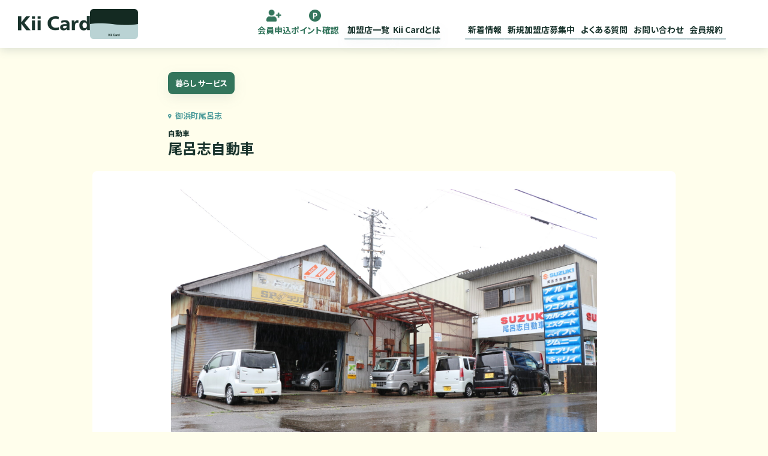

--- FILE ---
content_type: text/html; charset=UTF-8
request_url: https://kiicard.jp/kameiten/574/
body_size: 9687
content:
<!DOCTYPE html>
<html lang="ja">
<head prefix="og: http://ogp.me/ns# fb: http://ogp.me/ns/fb# website: http://ogp.me/ns/website#">
  <meta charset="utf-8">

  <meta name="theme-color" content="#fff">

  <title>Kii Card | 地域を応援するポイントカード</title>
  <meta name="description" content="Kii Card は地域経済を応援するために生まれた地消地産のポイントカードです。 くらしの中でポイントが貯まり、 ポイントを使わずに 失効しても、地域のために有効活用されます。  どこに暮らしていても地域を応援できる仕組みです。">

  <meta name="title" content="Kii Card | 地域を応援するポイントカード">

  <meta property="og:type" content="website">
  <meta property="og:title" content="Kii Card | 紀伊半島地域ポイントカード">
  <meta property="og:site_name" content="Kii Card | 紀伊半島地域ポイントカード">
  <meta property="og:url" content="https://kiicard.jp/">
  <meta property="og:description" content="Kii Card は地域経済を応援するために生まれた地消地産のポイントカードです。 くらしの中でポイントが貯まり、 ポイントを使わずに 失効しても、地域のために有効活用されます。  どこに暮らしていても地域を応援できる仕組みです。">
  <meta property="og:image" content="https://kiicard.jp/wp-content/uploads/2023/02/OGP.png">

  <meta name="twitter:card" content="summary_large_image">
  <meta property="twitter:url" content="https://kiicard.jp/">
  <meta name="twitter:title" content="Kii Card | 紀伊半島地域ポイントカード">
  <meta property="twitter:description" content="Kii Card は地域経済を応援するために生まれた地消地産のポイントカードです。 くらしの中でポイントが貯まり、 ポイントを使わずに 失効しても、地域のために有効活用されます。  どこに暮らしていても地域を応援できる仕組みです。">
  <meta property="twitter:image" content="https://kiicard.jp/wp-content/uploads/2023/02/OGP.png">


  
  <link rel="shortcut icon" type="image/x-icon" href="https://kiicard.jp/wp-content/themes/h_kiicard/assets/img/favicon.ico">
  <link rel="apple-touch-icon" sizes="144x144" href="https://kiicard.jp/wp-content/themes/h_kiicard/assets/img/apple-touch-icon-144x144.png">
  <link rel=“icon” type=“image/png” sizes="144x144" href="https://kiicard.jp/wp-content/themes/h_kiicard/assets/img/apple-touch-icon-144x144.png">
  <link rel="icon" type="image/png" sizes="32x32" href="https://kiicard.jp/wp-content/themes/h_kiicard/assets/img/apple-touch-icon-36x36.png">
  <link rel="icon" type="image/png" sizes="16x16" href="https://kiicard.jp/wp-content/themes/h_kiicard/assets/img/apple-touch-icon-36x36.png">


  <meta http-equiv="X-UA-Compatible" content="IE=edge">
  <meta name="format-detection" content="telephone=no">

  <link rel="preconnect" href="https://cdnjs.cloudflare.com" crossorigin>


  <script type="text/javascript">
  var ua = navigator.userAgent.toLowerCase();

  if (ua.indexOf('iphone') > 0 || ua.indexOf('android') > 0 && ua.indexOf('mobile') > 0) {
    document.write('<meta name="viewport" content="width=390">');
  } else {
    document.write('<meta name="viewport" content="width=1280">');
  }
  </script>

  <link rel="stylesheet" href="https://kiicard.jp/wp-content/themes/h_kiicard/assets/css/styles.css?v=1768818446">
  <link rel="stylesheet" type="text/css" href="https://cdn.jsdelivr.net/npm/slick-carousel@1.8.1/slick/slick.css">
  <link rel="stylesheet" type="text/css" href="https://cdnjs.cloudflare.com/ajax/libs/slick-carousel/1.8.1/slick-theme.css" />
  <link rel="preconnect" href="https://fonts.googleapis.com">
  <link rel="preconnect" href="https://fonts.gstatic.com" crossorigin>
  <link href="https://fonts.googleapis.com/css2?family=Noto+Sans+JP:wght@700;900&display=swap" rel="stylesheet">
  <meta name='robots' content='max-image-preview:large' />

  <!-- Meta Pixel Code -->
  <script>
  ! function(f, b, e, v, n, t, s) {
    if (f.fbq) return;
    n = f.fbq = function() {
      n.callMethod ?
        n.callMethod.apply(n, arguments) : n.queue.push(arguments)
    };
    if (!f._fbq) f._fbq = n;
    n.push = n;
    n.loaded = !0;
    n.version = '2.0';
    n.queue = [];
    t = b.createElement(e);
    t.async = !0;
    t.src = v;
    s = b.getElementsByTagName(e)[0];
    s.parentNode.insertBefore(t, s)
  }(window, document, 'script',
    'https://connect.facebook.net/en_US/fbevents.js');
  fbq('init', '932185901479448');
  fbq('track', 'PageView');
  </script>
  <noscript><img height="1" width="1" style="display:none" src="https://www.facebook.com/tr?id=932185901479448&ev=PageView&noscript=1" /></noscript>
  <!-- End Meta Pixel Code -->



  <meta name='robots' content='max-image-preview:large' />
<link rel='dns-prefetch' href='//www.googletagmanager.com' />
<link rel="alternate" title="oEmbed (JSON)" type="application/json+oembed" href="https://kiicard.jp/wp-json/oembed/1.0/embed?url=https%3A%2F%2Fkiicard.jp%2Fkameiten%2F574%2F" />
<link rel="alternate" title="oEmbed (XML)" type="text/xml+oembed" href="https://kiicard.jp/wp-json/oembed/1.0/embed?url=https%3A%2F%2Fkiicard.jp%2Fkameiten%2F574%2F&#038;format=xml" />
<style id='wp-img-auto-sizes-contain-inline-css' type='text/css'>
img:is([sizes=auto i],[sizes^="auto," i]){contain-intrinsic-size:3000px 1500px}
/*# sourceURL=wp-img-auto-sizes-contain-inline-css */
</style>
<style id='wp-block-library-inline-css' type='text/css'>
:root{--wp-block-synced-color:#7a00df;--wp-block-synced-color--rgb:122,0,223;--wp-bound-block-color:var(--wp-block-synced-color);--wp-editor-canvas-background:#ddd;--wp-admin-theme-color:#007cba;--wp-admin-theme-color--rgb:0,124,186;--wp-admin-theme-color-darker-10:#006ba1;--wp-admin-theme-color-darker-10--rgb:0,107,160.5;--wp-admin-theme-color-darker-20:#005a87;--wp-admin-theme-color-darker-20--rgb:0,90,135;--wp-admin-border-width-focus:2px}@media (min-resolution:192dpi){:root{--wp-admin-border-width-focus:1.5px}}.wp-element-button{cursor:pointer}:root .has-very-light-gray-background-color{background-color:#eee}:root .has-very-dark-gray-background-color{background-color:#313131}:root .has-very-light-gray-color{color:#eee}:root .has-very-dark-gray-color{color:#313131}:root .has-vivid-green-cyan-to-vivid-cyan-blue-gradient-background{background:linear-gradient(135deg,#00d084,#0693e3)}:root .has-purple-crush-gradient-background{background:linear-gradient(135deg,#34e2e4,#4721fb 50%,#ab1dfe)}:root .has-hazy-dawn-gradient-background{background:linear-gradient(135deg,#faaca8,#dad0ec)}:root .has-subdued-olive-gradient-background{background:linear-gradient(135deg,#fafae1,#67a671)}:root .has-atomic-cream-gradient-background{background:linear-gradient(135deg,#fdd79a,#004a59)}:root .has-nightshade-gradient-background{background:linear-gradient(135deg,#330968,#31cdcf)}:root .has-midnight-gradient-background{background:linear-gradient(135deg,#020381,#2874fc)}:root{--wp--preset--font-size--normal:16px;--wp--preset--font-size--huge:42px}.has-regular-font-size{font-size:1em}.has-larger-font-size{font-size:2.625em}.has-normal-font-size{font-size:var(--wp--preset--font-size--normal)}.has-huge-font-size{font-size:var(--wp--preset--font-size--huge)}.has-text-align-center{text-align:center}.has-text-align-left{text-align:left}.has-text-align-right{text-align:right}.has-fit-text{white-space:nowrap!important}#end-resizable-editor-section{display:none}.aligncenter{clear:both}.items-justified-left{justify-content:flex-start}.items-justified-center{justify-content:center}.items-justified-right{justify-content:flex-end}.items-justified-space-between{justify-content:space-between}.screen-reader-text{border:0;clip-path:inset(50%);height:1px;margin:-1px;overflow:hidden;padding:0;position:absolute;width:1px;word-wrap:normal!important}.screen-reader-text:focus{background-color:#ddd;clip-path:none;color:#444;display:block;font-size:1em;height:auto;left:5px;line-height:normal;padding:15px 23px 14px;text-decoration:none;top:5px;width:auto;z-index:100000}html :where(.has-border-color){border-style:solid}html :where([style*=border-top-color]){border-top-style:solid}html :where([style*=border-right-color]){border-right-style:solid}html :where([style*=border-bottom-color]){border-bottom-style:solid}html :where([style*=border-left-color]){border-left-style:solid}html :where([style*=border-width]){border-style:solid}html :where([style*=border-top-width]){border-top-style:solid}html :where([style*=border-right-width]){border-right-style:solid}html :where([style*=border-bottom-width]){border-bottom-style:solid}html :where([style*=border-left-width]){border-left-style:solid}html :where(img[class*=wp-image-]){height:auto;max-width:100%}:where(figure){margin:0 0 1em}html :where(.is-position-sticky){--wp-admin--admin-bar--position-offset:var(--wp-admin--admin-bar--height,0px)}@media screen and (max-width:600px){html :where(.is-position-sticky){--wp-admin--admin-bar--position-offset:0px}}

/*# sourceURL=wp-block-library-inline-css */
</style>
<style id='classic-theme-styles-inline-css' type='text/css'>
/*! This file is auto-generated */
.wp-block-button__link{color:#fff;background-color:#32373c;border-radius:9999px;box-shadow:none;text-decoration:none;padding:calc(.667em + 2px) calc(1.333em + 2px);font-size:1.125em}.wp-block-file__button{background:#32373c;color:#fff;text-decoration:none}
/*# sourceURL=/wp-includes/css/classic-themes.min.css */
</style>
<link rel='stylesheet' id='contact-form-7-css' href='https://kiicard.jp/wp-content/plugins/contact-form-7/includes/css/styles.css?ver=6.1.4' type='text/css' media='all' />
<link rel='stylesheet' id='main-style-css' href='https://kiicard.jp/wp-content/themes/h_kiicard/style.css?ver=6.9' type='text/css' media='all' />

<!-- Site Kit によって追加された Google タグ（gtag.js）スニペット -->
<!-- Google アナリティクス スニペット (Site Kit が追加) -->
<script type="text/javascript" src="https://www.googletagmanager.com/gtag/js?id=G-X5TNYE8G2T" id="google_gtagjs-js" async></script>
<script type="text/javascript" id="google_gtagjs-js-after">
/* <![CDATA[ */
window.dataLayer = window.dataLayer || [];function gtag(){dataLayer.push(arguments);}
gtag("set","linker",{"domains":["kiicard.jp"]});
gtag("js", new Date());
gtag("set", "developer_id.dZTNiMT", true);
gtag("config", "G-X5TNYE8G2T");
//# sourceURL=google_gtagjs-js-after
/* ]]> */
</script>
<link rel="https://api.w.org/" href="https://kiicard.jp/wp-json/" /><link rel="alternate" title="JSON" type="application/json" href="https://kiicard.jp/wp-json/wp/v2/kameiten/574" /><link rel="EditURI" type="application/rsd+xml" title="RSD" href="https://kiicard.jp/xmlrpc.php?rsd" />
<link rel="canonical" href="https://kiicard.jp/kameiten/574/" />
<link rel='shortlink' href='https://kiicard.jp/?p=574' />
<meta name="generator" content="Site Kit by Google 1.170.0" /><noscript><style>.lazyload[data-src]{display:none !important;}</style></noscript><style>.lazyload{background-image:none !important;}.lazyload:before{background-image:none !important;}</style></head>
<body class="single">
  <header class="header">
  <div class="nav_wrap">
    <nav class="g-nav">
      <div class="drawer">
        <div id="logo">
          <a href="/">
            <div class="logo_wrap">
              <h1><img src="[data-uri]" class="logo_h lazyload" alt="kiicard" data-src="https://kiicard.jp/wp-content/themes/h_kiicard/assets/img/logo.png" decoding="async" data-eio-rwidth="354" data-eio-rheight="72"><noscript><img src="https://kiicard.jp/wp-content/themes/h_kiicard/assets/img/logo.png" class="logo_h" alt="kiicard" data-eio="l"></noscript></h1>
              <img src="[data-uri]" class="logo_dec lazyload" alt="kiicard-visual" data-src="https://kiicard.jp/wp-content/themes/h_kiicard/assets/img/logo_dec.png" decoding="async" data-eio-rwidth="165" data-eio-rheight="104"><noscript><img src="https://kiicard.jp/wp-content/themes/h_kiicard/assets/img/logo_dec.png" class="logo_dec" alt="kiicard-visual" data-eio="l"></noscript>
            </div>
          </a>
        </div>

        <div class="cv_bt">
          <a href="/nyukai">
            <div class="cv_bt_item">
              <img src="[data-uri]" class="cv_bt_dec lazyload" alt="icon" data-src="https://kiicard.jp/wp-content/themes/h_kiicard/assets/img/dec_user.png" decoding="async" data-eio-rwidth="52" data-eio-rheight="41"><noscript><img src="https://kiicard.jp/wp-content/themes/h_kiicard/assets/img/dec_user.png" class="cv_bt_dec" alt="icon" data-eio="l"></noscript>
              <p class="cv_bt_txt">会員申込</p>
            </div>
          </a>
          <a href="https://www.symons.jp/login.php" target="_blank" rel="noopener">
            <div class="cv_bt_item">
              <img src="[data-uri]" class="cv_bt_dec2 lazyload" alt="icon" data-src="https://kiicard.jp/wp-content/themes/h_kiicard/assets/img/dec_point.png" decoding="async" data-eio-rwidth="40" data-eio-rheight="40"><noscript><img src="https://kiicard.jp/wp-content/themes/h_kiicard/assets/img/dec_point.png" class="cv_bt_dec2" alt="icon" data-eio="l"></noscript>
              <p class="cv_bt_txt">ポイント確認</p>
            </div>
          </a>
        </div>
        <div class="Toggle">
          <div class="t_wrap">
            <span></span>
            <span></span>
            <span></span>
          </div>

        </div>
      </div>
      <div class="menu">
        <div class="bl_titlewrap">
          <a href="/">
            <div class="logo_wrap">
              <h1><img src="[data-uri]" class="logo_h lazyload" alt="kiicard" data-src="https://kiicard.jp/wp-content/themes/h_kiicard/assets/img/logo.png" decoding="async" data-eio-rwidth="354" data-eio-rheight="72"><noscript><img src="https://kiicard.jp/wp-content/themes/h_kiicard/assets/img/logo.png" class="logo_h" alt="kiicard" data-eio="l"></noscript></h1>
              <img src="[data-uri]" class="logo_dec lazyload" alt="kiicard-visual" data-src="https://kiicard.jp/wp-content/themes/h_kiicard/assets/img/logo_dec.png" decoding="async" data-eio-rwidth="165" data-eio-rheight="104"><noscript><img src="https://kiicard.jp/wp-content/themes/h_kiicard/assets/img/logo_dec.png" class="logo_dec" alt="kiicard-visual" data-eio="l"></noscript>
            </div>
          </a>
        </div>
        <div class="cv_bt2">
          <a href="/nyukai">
            <div class="cv_bt_item">
              <img src="[data-uri]" class="cv_bt_dec lazyload" alt="icon" data-src="https://kiicard.jp/wp-content/themes/h_kiicard/assets/img/dec_user.png" decoding="async" data-eio-rwidth="52" data-eio-rheight="41"><noscript><img src="https://kiicard.jp/wp-content/themes/h_kiicard/assets/img/dec_user.png" class="cv_bt_dec" alt="icon" data-eio="l"></noscript>
              <p class="cv_bt_txt">会員申込</p>
            </div>
          </a>
          <a href="https://www.symons.jp/login.php" target="_blank" rel="noopener">
            <div class="cv_bt_item">
              <img src="[data-uri]" class="cv_bt_dec2 lazyload" alt="icon" data-src="https://kiicard.jp/wp-content/themes/h_kiicard/assets/img/dec_point.png" decoding="async" data-eio-rwidth="40" data-eio-rheight="40"><noscript><img src="https://kiicard.jp/wp-content/themes/h_kiicard/assets/img/dec_point.png" class="cv_bt_dec2" alt="icon" data-eio="l"></noscript>
              <p class="cv_bt_txt">ポイント確認</p>
            </div>
          </a>
        </div>
        <ul class="menu_items">
          <li class="menu_item"><a href="/kameiten" class="el_btn1">加盟店一覧
              <img src="[data-uri]" class="bt_dec lazyload" alt="arrow" data-src="https://kiicard.jp/wp-content/themes/h_kiicard/assets/img/bt_dec1.png" decoding="async" data-eio-rwidth="27" data-eio-rheight="48"><noscript><img src="https://kiicard.jp/wp-content/themes/h_kiicard/assets/img/bt_dec1.png" class="bt_dec" alt="arrow" data-eio="l"></noscript></a></li>
          <li class="menu_item"><a href="/about" class="el_btn1">Kii Cardとは<img src="[data-uri]" class="bt_dec lazyload" alt="arrow" data-src="https://kiicard.jp/wp-content/themes/h_kiicard/assets/img/bt_dec1.png" decoding="async" data-eio-rwidth="27" data-eio-rheight="48"><noscript><img src="https://kiicard.jp/wp-content/themes/h_kiicard/assets/img/bt_dec1.png" class="bt_dec" alt="arrow" data-eio="l"></noscript></a></li>
          <li class="menu_item spOnly"><a href="/nyukai" class="el_btn1">会員申込<img src="[data-uri]" class="bt_dec lazyload" alt="arrow" data-src="https://kiicard.jp/wp-content/themes/h_kiicard/assets/img/bt_dec1.png" decoding="async" data-eio-rwidth="27" data-eio-rheight="48"><noscript><img src="https://kiicard.jp/wp-content/themes/h_kiicard/assets/img/bt_dec1.png" class="bt_dec" alt="arrow" data-eio="l"></noscript></a></li>
          <li class="menu_item spOnly"><a href="https://www.symons.jp/login.php" class="el_btn1">ポイント確認<img src="[data-uri]" class="bt_dec lazyload" alt="arrow" data-src="https://kiicard.jp/wp-content/themes/h_kiicard/assets/img/bt_dec1.png" decoding="async" data-eio-rwidth="27" data-eio-rheight="48"><noscript><img src="https://kiicard.jp/wp-content/themes/h_kiicard/assets/img/bt_dec1.png" class="bt_dec" alt="arrow" data-eio="l"></noscript></a></li>
        </ul>
        <ul class="menu_items2">
          <li class="menu_item2"><a href="/news" class="m_item">新着情報</a></li>
          <li class="menu_item2"><a href="/735" class="m_item">新規加盟店募集中</a></li>
          <li class="menu_item2"><a href="/faq" class="m_item">よくある質問</a></li>
          <li class="menu_item2"><a href="/contact" class="m_item">お問い合わせ</a></li>
          <li class="menu_item2"><a href="/kiyaku" class="m_item">会員規約</a></li>
        </ul>
      </div>

    </nav>

  </div>
</header>
  <section class="ky_header_single">
            <div class="ky_description">
      <div class="ky_description_wrap">
        <div class="head_cat1">
          <ul class="arc_link_list">          <li class="el_btn1"><a href="https://kiicard.jp/kameiten/category/living-service/">暮らし サービス</a></li>
          </ul>        </div>
        <div class="head_cat2">
          <p class="bl_mediaPosts_area"><img src="[data-uri]" class="map_dec lazyload" alt="icon" data-src="https://kiicard.jp/wp-content/themes/h_kiicard/assets/img/map.png" decoding="async" data-eio-rwidth="12" data-eio-rheight="17"><noscript><img src="https://kiicard.jp/wp-content/themes/h_kiicard/assets/img/map.png" class="map_dec" alt="icon" data-eio="l"></noscript>御浜町尾呂志</p>
          <div class="bl_mediaPosts_sub"><p>自動車</p></div>
        </div>
        <h1 class="header_description">尾呂志自動車</h1>
      </div>
    </div>
    <div class="container">
      <!-- 繰り返しフィールドを表示 -->
            <ul class="slider">

                        <li class="slick-img">
          <img src="[data-uri]" alt="" data-src="https://kiicard.jp/wp-content/uploads/2023/01/尾呂志自動車-scaled.jpg" decoding="async" class="lazyload" data-eio-rwidth="1920" data-eio-rheight="1280"><noscript><img src="https://kiicard.jp/wp-content/uploads/2023/01/尾呂志自動車-scaled.jpg" alt="" data-eio="l"></noscript>
        </li>
              </ul>
                  
                  <!-- 繰り返しフィールドを表示 -->
            <ul class="thumbnail">
                        <li class="thumbnail-img">
          <img src="[data-uri]" alt="" data-src="https://kiicard.jp/wp-content/uploads/2023/01/尾呂志自動車-scaled.jpg" decoding="async" class="lazyload" data-eio-rwidth="1920" data-eio-rheight="1280"><noscript><img src="https://kiicard.jp/wp-content/uploads/2023/01/尾呂志自動車-scaled.jpg" alt="" data-eio="l"></noscript>
                  </li>
              </ul>
    </div>
            <article class="article-content post-574 kameiten type-kameiten status-publish has-post-thumbnail hentry kameiten-category-living-service kameiten-tag-mihama-oroshi">
      <!--本文取得-->
      <div class="user-content content_txt">
        
<p>昭和51年から続く、新車・中古車の販売店。自動車整備、点検、車検などを行っています。修理の際にはトラブルの原因を細かく確認し、丁寧な接客を心掛けています。</p>
      </div>
    </article>
    
    <section class="arc_information">
      <div class="info_list">
                        <dl class="list_item">
          <dt><p>所在地</p>
</dt>
          <dd><p>御浜町上野73-6</p>
</dd>
        </dl>
                <dl class="list_item">
          <dt><p>TEL</p>
</dt>
          <dd><p>05979-4-1833</p>
</dd>
        </dl>
                <dl class="list_item">
          <dt><p>営業時間</p>
</dt>
          <dd><p>8：30～17：00</p>
</dd>
        </dl>
                <dl class="list_item">
          <dt><p>定休日</p>
</dt>
          <dd><p>日・祝祭日</p>
</dd>
        </dl>
                      </div>
    </section>
    <div class="arc_information_map"><p class="info_list2"><iframe  width="600" height="450" style="border:0;" allowfullscreen="" loading="lazy" referrerpolicy="no-referrer-when-downgrade" data-src="https://www.google.com/maps/embed?pb=!1m18!1m12!1m3!1d3313.5584791300357!2d135.97791611501628!3d33.849495280661536!2m3!1f0!2f0!3f0!3m2!1i1024!2i768!4f13.1!3m3!1m2!1s0x60066f4cacae7a3b%3A0xbbb516186fc3d5cd!2z5bC-5ZGC5b-X6Ieq5YuV6LuK!5e0!3m2!1sja!2sjp!4v1676254445805!5m2!1sja!2sjp" class="lazyload"></iframe></p></div>

    <!-- <div class="announcement_post_link">
            <a class="prev-link" href="https://kiicard.jp/kameiten/571/" rel="prev">前の記事へ</a>      
            <a class="next-link" href="https://kiicard.jp/kameiten/577/" rel="next">次の記事へ</a>          </div> -->
  </section>
  <section class="arc_link" id="post_anchor">
  <!-- <div class="flex pcOnly">
    <ul class="arc_link_list">
      <li data-tagname=%e5%8f%a4%e5%ba%a7%e5%b7%9d%e7%94%ba><a href='https://kiicard.jp/kameiten/kameiten-tag/%e5%8f%a4%e5%ba%a7%e5%b7%9d%e7%94%ba/'>古座川町</a></li><li data-tagname=mihama-atawa><a href='https://kiicard.jp/kameiten/kameiten-tag/mihama-atawa/'>御浜町阿田和</a></li><li data-tagname=mihama-ichigi><a href='https://kiicard.jp/kameiten/kameiten-tag/mihama-ichigi/'>御浜町市木</a></li><li data-tagname=mihama-koshiyama><a href='https://kiicard.jp/kameiten/kameiten-tag/mihama-koshiyama/'>御浜町神志山</a></li><li data-tagname=mihama-oroshi><a href='https://kiicard.jp/kameiten/kameiten-tag/mihama-oroshi/'>御浜町尾呂志</a></li><li data-tagname=mihama-parkshichirimihama><a href='https://kiicard.jp/kameiten/kameiten-tag/mihama-parkshichirimihama/'>御浜町パーク七里御浜</a></li><li data-tagname=mihama-sakamoto><a href='https://kiicard.jp/kameiten/kameiten-tag/mihama-sakamoto/'>御浜町阪本</a></li><li data-tagname=mihama-uwano-kawase-kurusu><a href='https://kiicard.jp/kameiten/kameiten-tag/mihama-uwano-kawase-kurusu/'>御浜町上野・川瀬・栗須</a></li><li data-tagname=kihocho><a href='https://kiicard.jp/kameiten/kameiten-tag/kihocho/'>紀宝町</a></li><li data-tagname=kumanoshi><a href='https://kiicard.jp/kameiten/kameiten-tag/kumanoshi/'>熊野市</a></li><li data-tagname=kihokucho><a href='https://kiicard.jp/kameiten/kameiten-tag/kihokucho/'>紀北町</a></li><li data-tagname=owaseshi><a href='https://kiicard.jp/kameiten/kameiten-tag/owaseshi/'>尾鷲市</a></li><li data-tagname=shingushi><a href='https://kiicard.jp/kameiten/kameiten-tag/shingushi/'>新宮市</a></li><li data-tagname=kushimotocho><a href='https://kiicard.jp/kameiten/kameiten-tag/kushimotocho/'>串本町</a></li>    </ul>
  </div> -->
  <div class="ct_menu">
    <input type="checkbox" id="menu_bar01" />
    <div class="el_btn3"><label class="la_l" for="menu_bar01">エリア</label>
      <label class="la_r" for="menu_bar01"><img src="[data-uri]" class="bt_dec lazyload" alt="arrow" data-src="https://kiicard.jp/wp-content/themes/h_kiicard/assets/img/bt_dec3.png" decoding="async" data-eio-rwidth="48" data-eio-rheight="27"><noscript><img src="https://kiicard.jp/wp-content/themes/h_kiicard/assets/img/bt_dec3.png" class="bt_dec" alt="arrow" data-eio="l"></noscript></label>
    </div>

    <ul id="links01" class="arc_link_list">
      <li data-tagname=%e5%8f%a4%e5%ba%a7%e5%b7%9d%e7%94%ba><a href='https://kiicard.jp/kameiten/kameiten-tag/%e5%8f%a4%e5%ba%a7%e5%b7%9d%e7%94%ba/'>古座川町</a></li><li data-tagname=mihama-atawa><a href='https://kiicard.jp/kameiten/kameiten-tag/mihama-atawa/'>御浜町阿田和</a></li><li data-tagname=mihama-ichigi><a href='https://kiicard.jp/kameiten/kameiten-tag/mihama-ichigi/'>御浜町市木</a></li><li data-tagname=mihama-koshiyama><a href='https://kiicard.jp/kameiten/kameiten-tag/mihama-koshiyama/'>御浜町神志山</a></li><li data-tagname=mihama-oroshi><a href='https://kiicard.jp/kameiten/kameiten-tag/mihama-oroshi/'>御浜町尾呂志</a></li><li data-tagname=mihama-parkshichirimihama><a href='https://kiicard.jp/kameiten/kameiten-tag/mihama-parkshichirimihama/'>御浜町パーク七里御浜</a></li><li data-tagname=mihama-sakamoto><a href='https://kiicard.jp/kameiten/kameiten-tag/mihama-sakamoto/'>御浜町阪本</a></li><li data-tagname=mihama-uwano-kawase-kurusu><a href='https://kiicard.jp/kameiten/kameiten-tag/mihama-uwano-kawase-kurusu/'>御浜町上野・川瀬・栗須</a></li><li data-tagname=kihocho><a href='https://kiicard.jp/kameiten/kameiten-tag/kihocho/'>紀宝町</a></li><li data-tagname=kumanoshi><a href='https://kiicard.jp/kameiten/kameiten-tag/kumanoshi/'>熊野市</a></li><li data-tagname=kihokucho><a href='https://kiicard.jp/kameiten/kameiten-tag/kihokucho/'>紀北町</a></li><li data-tagname=owaseshi><a href='https://kiicard.jp/kameiten/kameiten-tag/owaseshi/'>尾鷲市</a></li><li data-tagname=shingushi><a href='https://kiicard.jp/kameiten/kameiten-tag/shingushi/'>新宮市</a></li><li data-tagname=kushimotocho><a href='https://kiicard.jp/kameiten/kameiten-tag/kushimotocho/'>串本町</a></li>    </ul>
  </div>

</section>  <section class="arc_link_ct">
  <div class="flex">
    <ul class="arc_link_list">
      <li class="ct_btn _c1" data-tagname="restaurant"><a href="/kameiten/category/restaurant/" class="ct_btn_wrap">
          <div class="cbw">
            <img src="[data-uri]" class="bt_dec_b_1 lazyload" alt="icon" data-src="https://kiicard.jp/wp-content/themes/h_kiicard/assets/img/bt_dec_b1.png" decoding="async" data-eio-rwidth="33" data-eio-rheight="50"><noscript><img src="https://kiicard.jp/wp-content/themes/h_kiicard/assets/img/bt_dec_b1.png" class="bt_dec_b_1" alt="icon" data-eio="l"></noscript><img src="[data-uri]" class="bt_dec_b_2 lazyload" alt="icon" data-src="https://kiicard.jp/wp-content/themes/h_kiicard/assets/img/bt_dec_b1_w.png" decoding="async" data-eio-rwidth="33" data-eio-rheight="50"><noscript><img src="https://kiicard.jp/wp-content/themes/h_kiicard/assets/img/bt_dec_b1_w.png" class="bt_dec_b_2" alt="icon" data-eio="l"></noscript>
          </div>
          <span>飲食</span>
        </a></li>
      <li class="ct_btn _c2" data-tagname="shopping"><a href="/kameiten/category/shopping/" class="ct_btn_wrap">
          <div class="cbw">
            <img src="[data-uri]" class="bt_dec_b_1 lazyload" alt="icon" data-src="https://kiicard.jp/wp-content/themes/h_kiicard/assets/img/bt_dec_b2.png" decoding="async" data-eio-rwidth="47" data-eio-rheight="44"><noscript><img src="https://kiicard.jp/wp-content/themes/h_kiicard/assets/img/bt_dec_b2.png" class="bt_dec_b_1" alt="icon" data-eio="l"></noscript><img src="[data-uri]" class="bt_dec_b_2 lazyload" alt="icon" data-src="https://kiicard.jp/wp-content/themes/h_kiicard/assets/img/bt_dec_b2_w.png" decoding="async" data-eio-rwidth="47" data-eio-rheight="44"><noscript><img src="https://kiicard.jp/wp-content/themes/h_kiicard/assets/img/bt_dec_b2_w.png" class="bt_dec_b_2" alt="icon" data-eio="l"></noscript>
          </div>
          <span>買い物</span>
        </a></li>
      <li class="ct_btn _c3" data-tagname="living-service"><a href="/kameiten/category/living-service/" class="ct_btn_wrap">
          <div class="cbw">
            <img src="[data-uri]" class="bt_dec_b_1 lazyload" alt="icon" data-src="https://kiicard.jp/wp-content/themes/h_kiicard/assets/img/bt_dec_b3.png" decoding="async" data-eio-rwidth="49" data-eio-rheight="45"><noscript><img src="https://kiicard.jp/wp-content/themes/h_kiicard/assets/img/bt_dec_b3.png" class="bt_dec_b_1" alt="icon" data-eio="l"></noscript><img src="[data-uri]" class="bt_dec_b_2 lazyload" alt="icon" data-src="https://kiicard.jp/wp-content/themes/h_kiicard/assets/img/bt_dec_b3_w.png" decoding="async" data-eio-rwidth="49" data-eio-rheight="45"><noscript><img src="https://kiicard.jp/wp-content/themes/h_kiicard/assets/img/bt_dec_b3_w.png" class="bt_dec_b_2" alt="icon" data-eio="l"></noscript>
          </div>
          <span>暮らし<br>サービス</span>
        </a></li>
      <li class="ct_btn _c4" data-tagname="stay-experience"><a href="/kameiten/category/stay-experience/" class="ct_btn_wrap">
          <div class="cbw"><img src="[data-uri]" class="bt_dec_b_1 lazyload" alt="icon" data-src="https://kiicard.jp/wp-content/themes/h_kiicard/assets/img/bt_dec_b4.png" decoding="async" data-eio-rwidth="37" data-eio-rheight="50"><noscript><img src="https://kiicard.jp/wp-content/themes/h_kiicard/assets/img/bt_dec_b4.png" class="bt_dec_b_1" alt="icon" data-eio="l"></noscript><img src="[data-uri]" class="bt_dec_b_2 lazyload" alt="icon" data-src="https://kiicard.jp/wp-content/themes/h_kiicard/assets/img/bt_dec_b4_w.png" decoding="async" data-eio-rwidth="37" data-eio-rheight="50"><noscript><img src="https://kiicard.jp/wp-content/themes/h_kiicard/assets/img/bt_dec_b4_w.png" class="bt_dec_b_2" alt="icon" data-eio="l"></noscript></div>
          <span>泊まる<br>体験</span>
        </a></li>
    </ul>
    <a href="/kameiten" class="bl_tag" data-tagname="all">全てを表示する<img src="[data-uri]" class="arrow_down lazyload" alt="arrow-down" data-src="https://kiicard.jp/wp-content/themes/h_kiicard/assets/img/arrow_down.png" decoding="async" data-eio-rwidth="48" data-eio-rheight="27"><noscript><img src="https://kiicard.jp/wp-content/themes/h_kiicard/assets/img/arrow_down.png" class="arrow_down" alt="arrow-down" data-eio="l"></noscript></a>
  </div>
</section>
  <div class="partition_line">
  </div>
  <footer id="gFooter">
  <section class="bt_section">
    <ul class="menu_items">
      <li class="menu_item"><a href="/nyukai" class="el_btn2"><img src="[data-uri]" class="bt_dec_b modf1 lazyload" alt="icon" data-src="https://kiicard.jp/wp-content/themes/h_kiicard/assets/img/f_bt_dec1.png" decoding="async" data-eio-rwidth="79" data-eio-rheight="63"><noscript><img src="https://kiicard.jp/wp-content/themes/h_kiicard/assets/img/f_bt_dec1.png" class="bt_dec_b modf1" alt="icon" data-eio="l"></noscript>
          <img src="[data-uri]" class="bt_dec_b_w lazyload" alt="icon" data-src="https://kiicard.jp/wp-content/themes/h_kiicard/assets/img/f_bt_dec1_w.png" decoding="async" data-eio-rwidth="79" data-eio-rheight="63"><noscript><img src="https://kiicard.jp/wp-content/themes/h_kiicard/assets/img/f_bt_dec1_w.png" class="bt_dec_b_w" alt="icon" data-eio="l"></noscript>会員申込
          <img src="[data-uri]" class="bt_dec lazyload" alt="arrow" data-src="https://kiicard.jp/wp-content/themes/h_kiicard/assets/img/bt_dec2.png" decoding="async" data-eio-rwidth="27" data-eio-rheight="48"><noscript><img src="https://kiicard.jp/wp-content/themes/h_kiicard/assets/img/bt_dec2.png" class="bt_dec" alt="arrow" data-eio="l"></noscript>
          <img src="[data-uri]" class="bt_dec_g lazyload" alt="arrow" data-src="https://kiicard.jp/wp-content/themes/h_kiicard/assets/img/bt_dec1.png" decoding="async" data-eio-rwidth="27" data-eio-rheight="48"><noscript><img src="https://kiicard.jp/wp-content/themes/h_kiicard/assets/img/bt_dec1.png" class="bt_dec_g" alt="arrow" data-eio="l"></noscript></a></li>
      <li class="menu_item"><a href="/faq" class="el_btn2"><img src="[data-uri]" class="bt_dec_b lazyload" alt="icon" data-src="https://kiicard.jp/wp-content/themes/h_kiicard/assets/img/f_bt_dec2.png" decoding="async" data-eio-rwidth="70" data-eio-rheight="70"><noscript><img src="https://kiicard.jp/wp-content/themes/h_kiicard/assets/img/f_bt_dec2.png" class="bt_dec_b" alt="icon" data-eio="l"></noscript><img src="[data-uri]" class="bt_dec_b_w lazyload" alt="icon" data-src="https://kiicard.jp/wp-content/themes/h_kiicard/assets/img/f_bt_dec2_w.png" decoding="async" data-eio-rwidth="70" data-eio-rheight="70"><noscript><img src="https://kiicard.jp/wp-content/themes/h_kiicard/assets/img/f_bt_dec2_w.png" class="bt_dec_b_w" alt="icon" data-eio="l"></noscript>よくある質問<img src="[data-uri]" class="bt_dec lazyload" alt="arrow" data-src="https://kiicard.jp/wp-content/themes/h_kiicard/assets/img/bt_dec2.png" decoding="async" data-eio-rwidth="27" data-eio-rheight="48"><noscript><img src="https://kiicard.jp/wp-content/themes/h_kiicard/assets/img/bt_dec2.png" class="bt_dec" alt="arrow" data-eio="l"></noscript>
          <img src="[data-uri]" class="bt_dec_g lazyload" alt="arrow" data-src="https://kiicard.jp/wp-content/themes/h_kiicard/assets/img/bt_dec1.png" decoding="async" data-eio-rwidth="27" data-eio-rheight="48"><noscript><img src="https://kiicard.jp/wp-content/themes/h_kiicard/assets/img/bt_dec1.png" class="bt_dec_g" alt="arrow" data-eio="l"></noscript></a></li>
      <li class="menu_item"><a href="/735/" class="el_btn2"><img src="[data-uri]" class="bt_dec_b lazyload" alt="icon" data-src="https://kiicard.jp/wp-content/themes/h_kiicard/assets/img/f_bt_dec3.png" decoding="async" data-eio-rwidth="65" data-eio-rheight="58"><noscript><img src="https://kiicard.jp/wp-content/themes/h_kiicard/assets/img/f_bt_dec3.png" class="bt_dec_b" alt="icon" data-eio="l"></noscript><img src="[data-uri]" class="bt_dec_b_w lazyload" alt="icon" data-src="https://kiicard.jp/wp-content/themes/h_kiicard/assets/img/f_bt_dec3_w.png" decoding="async" data-eio-rwidth="65" data-eio-rheight="58"><noscript><img src="https://kiicard.jp/wp-content/themes/h_kiicard/assets/img/f_bt_dec3_w.png" class="bt_dec_b_w" alt="icon" data-eio="l"></noscript>新規加盟店募集<img src="[data-uri]" class="bt_dec lazyload" alt="arrow" data-src="https://kiicard.jp/wp-content/themes/h_kiicard/assets/img/bt_dec2.png" decoding="async" data-eio-rwidth="27" data-eio-rheight="48"><noscript><img src="https://kiicard.jp/wp-content/themes/h_kiicard/assets/img/bt_dec2.png" class="bt_dec" alt="arrow" data-eio="l"></noscript>
          <img src="[data-uri]" class="bt_dec_g lazyload" alt="arrow" data-src="https://kiicard.jp/wp-content/themes/h_kiicard/assets/img/bt_dec1.png" decoding="async" data-eio-rwidth="27" data-eio-rheight="48"><noscript><img src="https://kiicard.jp/wp-content/themes/h_kiicard/assets/img/bt_dec1.png" class="bt_dec_g" alt="arrow" data-eio="l"></noscript></a></li>
    </ul>
  </section>
  <!-- <section class="bnr_section">
    <div class="bnr_items">
      <a href="/" class="bnr_item"><img src="[data-uri]" class="bnr lazyload" alt="" data-src="https://kiicard.jp/wp-content/themes/h_kiicard/assets/img/bnr1.png" decoding="async" data-eio-rwidth="360" data-eio-rheight="176"><noscript><img src="https://kiicard.jp/wp-content/themes/h_kiicard/assets/img/bnr1.png" class="bnr" alt="" data-eio="l"></noscript></a>
      <a href="/" class="bnr_item"><img src="[data-uri]" class="bnr lazyload" alt="" data-src="https://kiicard.jp/wp-content/themes/h_kiicard/assets/img/bnr1.png" decoding="async" data-eio-rwidth="360" data-eio-rheight="176"><noscript><img src="https://kiicard.jp/wp-content/themes/h_kiicard/assets/img/bnr1.png" class="bnr" alt="" data-eio="l"></noscript></a>
      <a href="/" class="bnr_item"><img src="[data-uri]" class="bnr lazyload" alt="" data-src="https://kiicard.jp/wp-content/themes/h_kiicard/assets/img/bnr1.png" decoding="async" data-eio-rwidth="360" data-eio-rheight="176"><noscript><img src="https://kiicard.jp/wp-content/themes/h_kiicard/assets/img/bnr1.png" class="bnr" alt="" data-eio="l"></noscript></a>
      <a href="/" class="bnr_item"><img src="[data-uri]" class="bnr lazyload" alt="" data-src="https://kiicard.jp/wp-content/themes/h_kiicard/assets/img/bnr1.png" decoding="async" data-eio-rwidth="360" data-eio-rheight="176"><noscript><img src="https://kiicard.jp/wp-content/themes/h_kiicard/assets/img/bnr1.png" class="bnr" alt="" data-eio="l"></noscript></a>
      <a href="/" class="bnr_item"><img src="[data-uri]" class="bnr lazyload" alt="" data-src="https://kiicard.jp/wp-content/themes/h_kiicard/assets/img/bnr1.png" decoding="async" data-eio-rwidth="360" data-eio-rheight="176"><noscript><img src="https://kiicard.jp/wp-content/themes/h_kiicard/assets/img/bnr1.png" class="bnr" alt="" data-eio="l"></noscript></a>
      <a href="/" class="bnr_item"><img src="[data-uri]" class="bnr lazyload" alt="" data-src="https://kiicard.jp/wp-content/themes/h_kiicard/assets/img/bnr1.png" decoding="async" data-eio-rwidth="360" data-eio-rheight="176"><noscript><img src="https://kiicard.jp/wp-content/themes/h_kiicard/assets/img/bnr1.png" class="bnr" alt="" data-eio="l"></noscript></a>
    </div>
    <a href="/contact" class="el_btn2"><img src="[data-uri]" class="bt_dec_b lazyload" alt="icon" data-src="https://kiicard.jp/wp-content/themes/h_kiicard/assets/img/mail_g.png" decoding="async" data-eio-rwidth="69" data-eio-rheight="55"><noscript><img src="https://kiicard.jp/wp-content/themes/h_kiicard/assets/img/mail_g.png" class="bt_dec_b" alt="icon" data-eio="l"></noscript>
      <img src="[data-uri]" class="bt_dec_b_w lazyload" alt="icon" data-src="https://kiicard.jp/wp-content/themes/h_kiicard/assets/img/mail.png" decoding="async" data-eio-rwidth="69" data-eio-rheight="55"><noscript><img src="https://kiicard.jp/wp-content/themes/h_kiicard/assets/img/mail.png" class="bt_dec_b_w" alt="icon" data-eio="l"></noscript>お問い合わせはこちら<img src="[data-uri]" class="bt_dec lazyload" alt="arrow" data-src="https://kiicard.jp/wp-content/themes/h_kiicard/assets/img/bt_dec2.png" decoding="async" data-eio-rwidth="27" data-eio-rheight="48"><noscript><img src="https://kiicard.jp/wp-content/themes/h_kiicard/assets/img/bt_dec2.png" class="bt_dec" alt="arrow" data-eio="l"></noscript>
      <img src="[data-uri]" class="bt_dec_g lazyload" alt="arrow" data-src="https://kiicard.jp/wp-content/themes/h_kiicard/assets/img/bt_dec1.png" decoding="async" data-eio-rwidth="27" data-eio-rheight="48"><noscript><img src="https://kiicard.jp/wp-content/themes/h_kiicard/assets/img/bt_dec1.png" class="bt_dec_g" alt="arrow" data-eio="l"></noscript></a>
  </section> -->
  <section class="footer_sec">
    <div class="wrapper">
      <div class="site_info">
        <a href="/" class="f_flex">
          <img src="[data-uri]" class="h_logo lazyload" alt="kiicard" data-src="https://kiicard.jp/wp-content/themes/h_kiicard/assets/img/logo.png" decoding="async" data-eio-rwidth="354" data-eio-rheight="72"><noscript><img src="https://kiicard.jp/wp-content/themes/h_kiicard/assets/img/logo.png" class="h_logo" alt="kiicard" data-eio="l"></noscript>
          <p class="tit">事務局</p>
        </a>
        <div class="title">
          <div class="address">
            <p>〒519-5204　三重県南牟婁郡御浜町阿田和6115-5</p>
            <p><span>TEL：</span>05979-9-1528</p>
            <p>平日10：00〜17：00 （年末年始除く）</p>
          </div>
        </div>


      </div>
      <ul class="nav-list">
        <li><a class="menu-item" href="/kiyaku">会員規約</a></li>
        <li><a class="menu-item" href="/privacy-policy">プライバシーポリシー</a></li>
      </ul>
    </div>
    <p class="copyright">Copyright &copy; 2022 Kii Card. All Rights Reserved. </p>
  </section>
</footer>

<script src="https://ajax.googleapis.com/ajax/libs/jquery/3.3.1/jquery.min.js"></script>
<script src="https://cdn.jsdelivr.net/npm/slick-carousel@1.8.1/slick/slick.min.js"></script>

<script type="text/javascript" src="https://kiicard.jp/wp-content/themes/h_kiicard/assets/js/main.js?v=1768818446"></script>
<!-- <script>
initNav();
</script> -->
<script type="speculationrules">
{"prefetch":[{"source":"document","where":{"and":[{"href_matches":"/*"},{"not":{"href_matches":["/wp-*.php","/wp-admin/*","/wp-content/uploads/*","/wp-content/*","/wp-content/plugins/*","/wp-content/themes/h_kiicard/*","/*\\?(.+)"]}},{"not":{"selector_matches":"a[rel~=\"nofollow\"]"}},{"not":{"selector_matches":".no-prefetch, .no-prefetch a"}}]},"eagerness":"conservative"}]}
</script>
<script type="text/javascript" id="eio-lazy-load-js-before">
/* <![CDATA[ */
var eio_lazy_vars = {"exactdn_domain":"","skip_autoscale":0,"bg_min_dpr":1.100000000000000088817841970012523233890533447265625,"threshold":0,"use_dpr":1};
//# sourceURL=eio-lazy-load-js-before
/* ]]> */
</script>
<script type="text/javascript" src="https://kiicard.jp/wp-content/plugins/ewww-image-optimizer/includes/lazysizes.min.js?ver=831" id="eio-lazy-load-js" async="async" data-wp-strategy="async"></script>
<script type="text/javascript" src="https://kiicard.jp/wp-includes/js/dist/hooks.min.js?ver=dd5603f07f9220ed27f1" id="wp-hooks-js"></script>
<script type="text/javascript" src="https://kiicard.jp/wp-includes/js/dist/i18n.min.js?ver=c26c3dc7bed366793375" id="wp-i18n-js"></script>
<script type="text/javascript" id="wp-i18n-js-after">
/* <![CDATA[ */
wp.i18n.setLocaleData( { 'text direction\u0004ltr': [ 'ltr' ] } );
//# sourceURL=wp-i18n-js-after
/* ]]> */
</script>
<script type="text/javascript" src="https://kiicard.jp/wp-content/plugins/contact-form-7/includes/swv/js/index.js?ver=6.1.4" id="swv-js"></script>
<script type="text/javascript" id="contact-form-7-js-translations">
/* <![CDATA[ */
( function( domain, translations ) {
	var localeData = translations.locale_data[ domain ] || translations.locale_data.messages;
	localeData[""].domain = domain;
	wp.i18n.setLocaleData( localeData, domain );
} )( "contact-form-7", {"translation-revision-date":"2025-11-30 08:12:23+0000","generator":"GlotPress\/4.0.3","domain":"messages","locale_data":{"messages":{"":{"domain":"messages","plural-forms":"nplurals=1; plural=0;","lang":"ja_JP"},"This contact form is placed in the wrong place.":["\u3053\u306e\u30b3\u30f3\u30bf\u30af\u30c8\u30d5\u30a9\u30fc\u30e0\u306f\u9593\u9055\u3063\u305f\u4f4d\u7f6e\u306b\u7f6e\u304b\u308c\u3066\u3044\u307e\u3059\u3002"],"Error:":["\u30a8\u30e9\u30fc:"]}},"comment":{"reference":"includes\/js\/index.js"}} );
//# sourceURL=contact-form-7-js-translations
/* ]]> */
</script>
<script type="text/javascript" id="contact-form-7-js-before">
/* <![CDATA[ */
var wpcf7 = {
    "api": {
        "root": "https:\/\/kiicard.jp\/wp-json\/",
        "namespace": "contact-form-7\/v1"
    }
};
//# sourceURL=contact-form-7-js-before
/* ]]> */
</script>
<script type="text/javascript" src="https://kiicard.jp/wp-content/plugins/contact-form-7/includes/js/index.js?ver=6.1.4" id="contact-form-7-js"></script>
</body>
</html>  <script type="speculationrules">
{"prefetch":[{"source":"document","where":{"and":[{"href_matches":"/*"},{"not":{"href_matches":["/wp-*.php","/wp-admin/*","/wp-content/uploads/*","/wp-content/*","/wp-content/plugins/*","/wp-content/themes/h_kiicard/*","/*\\?(.+)"]}},{"not":{"selector_matches":"a[rel~=\"nofollow\"]"}},{"not":{"selector_matches":".no-prefetch, .no-prefetch a"}}]},"eagerness":"conservative"}]}
</script>
</body>
</html>

--- FILE ---
content_type: text/css
request_url: https://kiicard.jp/wp-content/themes/h_kiicard/assets/css/styles.css?v=1768818446
body_size: 18860
content:
@charset "UTF-8";
/* ==========================================================================
Foundation
========================================================================== */
*,
*::before,
*::after {
  -webkit-box-sizing: border-box;
          box-sizing: border-box;
  -webkit-text-size-adjust: 100%;
  /* Prevent adjustments of font size after orientation changes in iOS */
  word-break: normal;
  -moz-tab-size: 4;
  -o-tab-size: 4;
  tab-size: 4;
}


/*
html5doctor.com Reset Stylesheet
v1.6.1
Last Updated: 2010-09-17
Author: Richard Clark - http://richclarkdesign.com
Twitter: @rich_clark
*/
html,
body,
div,
span,
object,
iframe,
h1,
h2,
h3,
h4,
h5,
h6,
p,
blockquote,
pre,
abbr,
address,
cite,
code,
del,
dfn,
em,
img,
ins,
kbd,
q,
samp,
small,
strong,
sub,
sup,
var,
b,
i,
dl,
dt,
dd,
ol,
ul,
li,
fieldset,
form,
label,
legend,
table,
caption,
tbody,
tfoot,
thead,
tr,
th,
td,
article,
aside,
canvas,
details,
figcaption,
figure,
footer,
header,
hgroup,
menu,
nav,
section,
summary,
time,
mark,
audio,
video {
  margin: 0;
  padding: 0;
  border: 0;
  outline: 0;
  vertical-align: baseline;
  background: transparent;
}

html {
  cursor: default;
  -moz-tab-size: 4;
  -o-tab-size: 4;
  tab-size: 4;
  word-break: break-word;
  font-size: 62.5%;
  width: 100%;
}

body {
  line-height: 30px;
  -ms-text-size-adjust: 100%;
  -webkit-text-size-adjust: 100%;
  background-color: #fffeec;
  font-family: "Noto Sans JP", sans-serif;
  font-weight: bold;
  font-style: normal;
  letter-spacing: 0;
  font-size: 16px;
  color: #1a342d;
  -webkit-font-variant-ligatures: none;
          font-variant-ligatures: none;
  -webkit-text-size-adjust: 100%;
  -webkit-font-smoothing: antialiased;
  -webkit-font-feature-settings: "palt";
          font-feature-settings: "palt";
  -webkit-appearance: none;
  -webkit-text-size-adjust: 100%;
}

@media screen and (max-width: 390px) {
  body {
    font-size: 16px;
  }
}

article,
aside,
details,
figcaption,
figure,
footer,
header,
hgroup,
menu,
nav,
section {
  display: block;
}

nav ul {
  list-style: none;
}

li,
ol {
  list-style: none;
}

blockquote:before,
blockquote:after,
q:before,
q:after {
  content: "";
  content: none;
}

a {
  margin: 0;
  padding: 0;
  font-size: 100%;
  vertical-align: baseline;
  background: transparent;
}

/* change border colour to suit your needs */
html {
  overflow-y: scroll;
}

html,
body {
  width: 100%;
}

html,
body {
  min-width: 1200px;
  overflow-x: hidden;
}

@media screen and (max-width: 390px) {
  html,
  body {
    min-width: 390px;
  }
}

input,
select {
  vertical-align: middle;
  border-radius: 0;
}

a:link,
a:visited,
a:hover,
a:active {
  text-decoration: none;
  color: inherit;
  outline-width: 0;
}

img {
  width: 100%;
  max-width: 100%;
  height: auto;
  border-style: none;
  -ms-flex-negative: 0;
      flex-shrink: 0;
}

h1,
h2,
h3 {
  line-height: 1.5;
}

h4,
h5,
h6 {
  line-height: 1;
}

.bl_titlewrap {
  position: relative;
  width: 500px;
  display: -webkit-box;
  display: -ms-flexbox;
  display: flex;
  margin: 0px auto;
  -webkit-box-pack: center;
      -ms-flex-pack: center;
          justify-content: center;
  -webkit-box-align: center;
      -ms-flex-align: center;
          align-items: center;
  gap: 20px;
}

@media screen and (max-width: 390px) {
  .bl_titlewrap {
    width: 100%;
    gap: 10px;
  }
}

.bl_titlewrap .section_title {
  font-size: 36px;
  color: #33755c;
  line-height: 1.4;
  font-weight: 900;
}

@media screen and (max-width: 390px) {
  .bl_titlewrap .section_title {
    font-size: 25px;
  }
}

.bl_titlewrap .line {
  height: 2px;
  border-radius: 4px;
  background: #33755c;
  -webkit-box-flex: 1;
      -ms-flex-positive: 1;
          flex-grow: 1;
  margin-top: 4px;
}

@media screen and (max-width: 390px) {
  .bl_titlewrap .line {
    width: 20px;
    -webkit-box-flex: 0;
        -ms-flex-positive: 0;
            flex-grow: 0;
  }
}

.bl_list_item_link {
  display: block;
  position: absolute;
  left: 0;
  top: 0;
  bottom: 0;
  right: 0;
  width: 100%;
  height: 100%;
  z-index: 10;
}

/* ==========================================================================
// module
// ========================================================================== */
/* ボタン&アニメーション============== */
.el_btn1 {
  position: relative;
  width: 280px;
  border: 2px solid #33755c;
  height: 50px;
  border-radius: 8px;
  background: #33755c;
  color: #fff !important;
  -webkit-filter: drop-shadow(0px 6px 10px rgba(72, 101, 103, 0.1));
          filter: drop-shadow(0px 6px 10px rgba(72, 101, 103, 0.1));
  font-size: 16px;
  display: -webkit-box;
  display: -ms-flexbox;
  display: flex;
  -webkit-box-align: center;
      -ms-flex-align: center;
          align-items: center;
  -webkit-box-pack: center;
      -ms-flex-pack: center;
          justify-content: center;
  -webkit-transition: all 0.3s ease-in-out;
  transition: all 0.3s ease-in-out;
}

@media screen and (max-width: 390px) {
  .el_btn1 {
    font-size: 18px;
  }
}

@media screen and (min-width: 1080px) {
  .el_btn1:hover {
    border: 2px solid #33755c;
    background: #fff;
    color: #33755c !important;
    -webkit-transition: all 0.3s ease-in-out;
    transition: all 0.3s ease-in-out;
  }
  .el_btn1:hover .bt_dec {
    opacity: 0;
    -webkit-transition: all 0.3s ease-in-out;
    transition: all 0.3s ease-in-out;
  }
  .el_btn1:hover .bt_dec_g {
    opacity: 1;
    -webkit-transition: all 0.3s ease-in-out;
    transition: all 0.3s ease-in-out;
  }
}

@media screen and (max-width: 390px) {
  .el_btn1 {
    width: 81%;
    position: relative;
    border: 2px solid #33755c;
    height: 60px;
    border-radius: 15px;
    background: #33755c;
    color: #fff !important;
    -webkit-filter: drop-shadow(0px 6px 10px rgba(72, 101, 103, 0.1));
            filter: drop-shadow(0px 6px 10px rgba(72, 101, 103, 0.1));
    display: -webkit-box;
    display: -ms-flexbox;
    display: flex;
    -webkit-box-align: center;
        -ms-flex-align: center;
            align-items: center;
    -webkit-box-pack: center;
        -ms-flex-pack: center;
            justify-content: center;
  }
}

.el_btn1 .bt_dec {
  width: 14px;
  position: absolute;
  top: 50%;
  right: 16px;
  -webkit-transform: translate(0%, -50%);
          transform: translate(0%, -50%);
  -webkit-transition: all 0.3s ease-in-out;
  transition: all 0.3s ease-in-out;
}

@media screen and (max-width: 390px) {
  .el_btn1 .bt_dec {
    width: 14px;
  }
}

.el_btn1 .bt_dec_g {
  opacity: 0;
  width: 14px;
  position: absolute;
  top: 50%;
  right: 16px;
  -webkit-transform: translate(0%, -50%);
          transform: translate(0%, -50%);
  -webkit-transition: all 0.3s ease-in-out;
  transition: all 0.3s ease-in-out;
}

@media screen and (max-width: 390px) {
  .el_btn1 .bt_dec_g {
    width: 14px;
    display: none;
  }
}

.el_btn2 {
  position: relative;
  width: 350px;
  border: 2px solid #33755c;
  height: 60px;
  border-radius: 15px;
  background: #fff;
  color: #33755c !important;
  -webkit-filter: drop-shadow(0px 6px 10px rgba(72, 101, 103, 0.1));
          filter: drop-shadow(0px 6px 10px rgba(72, 101, 103, 0.1));
  font-size: 20px;
  display: -webkit-box;
  display: -ms-flexbox;
  display: flex;
  -webkit-box-align: center;
      -ms-flex-align: center;
          align-items: center;
  -webkit-box-pack: center;
      -ms-flex-pack: center;
          justify-content: center;
  -webkit-transition: all 0.3s ease-in-out;
  transition: all 0.3s ease-in-out;
}

@media screen and (max-width: 390px) {
  .el_btn2 {
    font-size: 18px;
  }
}

@media screen and (min-width: 1080px) {
  .el_btn2:hover {
    border: 2px solid #33755c;
    background: #33755c;
    color: #fff !important;
    -webkit-transition: all 0.3s ease-in-out;
    transition: all 0.3s ease-in-out;
  }
  .el_btn2:hover .bt_dec {
    opacity: 0;
    -webkit-transition: all 0.3s ease-in-out;
    transition: all 0.3s ease-in-out;
  }
  .el_btn2:hover .bt_dec_g {
    opacity: 1;
    -webkit-transition: all 0.3s ease-in-out;
    transition: all 0.3s ease-in-out;
  }
  .el_btn2:hover .bt_dec_b {
    opacity: 0;
    -webkit-transition: all 0.3s ease-in-out;
    transition: all 0.3s ease-in-out;
  }
  .el_btn2:hover .bt_dec_b_w {
    opacity: 1;
    -webkit-transition: all 0.3s ease-in-out;
    transition: all 0.3s ease-in-out;
  }
}

@media screen and (max-width: 390px) {
  .el_btn2 {
    width: 81%;
  }
}

.el_btn2 .bt_dec_b {
  width: 34px;
  position: absolute;
  top: 50%;
  left: 16px;
  -webkit-transform: translate(0%, -50%);
          transform: translate(0%, -50%);
  -webkit-transition: all 0.3s ease-in-out;
  transition: all 0.3s ease-in-out;
}

.el_btn2 .bt_dec_b_w {
  width: 34px;
  position: absolute;
  top: 50%;
  left: 16px;
  -webkit-transform: translate(0%, -50%);
          transform: translate(0%, -50%);
  -webkit-transition: all 0.3s ease-in-out;
  transition: all 0.3s ease-in-out;
  opacity: 0;
}

@media screen and (max-width: 390px) {
  .el_btn2 .bt_dec_b_w {
    width: 14px;
    display: none;
  }
}

.el_btn2 .bt_dec {
  width: 14px;
  position: absolute;
  top: 50%;
  right: 16px;
  -webkit-transform: translate(0%, -50%);
          transform: translate(0%, -50%);
  -webkit-transition: all 0.3s ease-in-out;
  transition: all 0.3s ease-in-out;
}

.el_btn2 .bt_dec_g {
  opacity: 0;
  width: 14px;
  position: absolute;
  top: 50%;
  right: 16px;
  -webkit-transform: translate(0%, -50%);
          transform: translate(0%, -50%);
  -webkit-transition: all 0.3s ease-in-out;
  transition: all 0.3s ease-in-out;
}

@media screen and (max-width: 390px) {
  .el_btn2 .bt_dec_g {
    width: 14px;
    display: none;
  }
}

.el_btn4 {
  position: relative;
  width: 318px;
  border: 2px solid #33755c;
  height: 102px;
  border-radius: 20px;
  background: #33755c;
  color: #fff !important;
  -webkit-filter: drop-shadow(0px 6px 10px rgba(72, 101, 103, 0.1));
          filter: drop-shadow(0px 6px 10px rgba(72, 101, 103, 0.1));
  font-size: 16px;
  display: -webkit-box;
  display: -ms-flexbox;
  display: flex;
  -webkit-box-align: center;
      -ms-flex-align: center;
          align-items: center;
  -webkit-box-pack: center;
      -ms-flex-pack: center;
          justify-content: center;
  -webkit-transition: all 0.3s ease-in-out;
  transition: all 0.3s ease-in-out;
}

@media screen and (max-width: 390px) {
  .el_btn4 {
    font-size: 18px;
  }
}

@media screen and (min-width: 1080px) {
  .el_btn4:hover {
    border: 2px solid #33755c;
    background: #fff;
    color: #33755c !important;
    -webkit-transition: all 0.3s ease-in-out;
    transition: all 0.3s ease-in-out;
  }
  .el_btn4:hover .bt_dec_g {
    opacity: 1;
    -webkit-transition: all 0.3s ease-in-out;
    transition: all 0.3s ease-in-out;
  }
}

@media screen and (max-width: 390px) {
  .el_btn4 {
    width: 81%;
    position: relative;
    border: 2px solid #33755c;
    height: 102px;
    border-radius: 15px;
    background: #33755c;
    color: #fff !important;
    -webkit-filter: drop-shadow(0px 6px 10px rgba(72, 101, 103, 0.1));
            filter: drop-shadow(0px 6px 10px rgba(72, 101, 103, 0.1));
    display: -webkit-box;
    display: -ms-flexbox;
    display: flex;
    -webkit-box-align: center;
        -ms-flex-align: center;
            align-items: center;
    -webkit-box-pack: center;
        -ms-flex-pack: center;
            justify-content: center;
  }
}

.el_btn4 .bt_dec {
  width: 14px;
  position: absolute;
  top: 50%;
  right: 16px;
  -webkit-transform: translate(0%, -50%);
          transform: translate(0%, -50%);
}

@media screen and (max-width: 390px) {
  .el_btn4 .bt_dec {
    width: 14px;
  }
}

.el_btn4 .bt_dec_g {
  opacity: 0;
  width: 14px;
  position: absolute;
  top: 50%;
  right: 16px;
  -webkit-transform: translate(0%, -50%);
          transform: translate(0%, -50%);
}

@media screen and (max-width: 390px) {
  .el_btn4 .bt_dec_g {
    width: 14px;
    display: none;
  }
}

/*==================================================
スライダーのためのcss
===================================*/
.sliderArea {
  max-width: 100%;
  margin: 0 auto;
  padding: 0 25px;
}

.sliderArea.w300 {
  max-width: 300px;
}

.slick-slide {
  margin: 0 5px;
}

.slick-slide img {
  width: 100%;
}

@media screen and (max-width: 390px) {
  .slick-slide img {
    height: 100%;
    min-height: auto;
  }
}

.slick-prev,
.slick-next {
  z-index: 1;
}

.slick-prev:before,
.slick-next:before {
  color: #000;
}

.slick-slide {
  -webkit-transition: all ease-in-out 0.3s;
  transition: all ease-in-out 0.3s;
  opacity: 0.2;
}

.slick-active {
  opacity: 1;
}

.slick-current {
  opacity: 1;
}

.thumb {
  margin: 20px 0 0;
}

.thumb .slick-slide {
  cursor: pointer;
}

.thumb .slick-slide:hover {
  opacity: 0.7;
}

.slick-prev,
.slick-next {
  z-index: 1;
  -webkit-transform: translateY(-50%);
          transform: translateY(-50%);
}

.slick-prev {
  left: -138px;
  width: 87px;
  height: 87px;
  background: url(../img/prev.png) !important;
  background-size: cover !important;
  background-position: center center;
  background-repeat: no-repeat;
}

@media screen and (max-width: 390px) {
  .slick-prev {
    left: -21px;
    width: 47px;
    height: 47px;
  }
}

.slick-next {
  right: -138px;
  width: 87px;
  height: 87px;
  background: url(../img/next.png) !important;
  background-size: cover !important;
  background-position: center center;
  background-repeat: no-repeat;
}

@media screen and (max-width: 390px) {
  .slick-next {
    right: -21px;
    width: 47px;
    height: 47px;
  }
}

.slick-next:before {
  content: "";
}

.slick-prev:before {
  content: "";
}

.slick-dots {
  text-align: right !important;
}

@media screen and (max-width: 390px) {
  .slick-dots {
    bottom: -34px !important;
  }
}

.slick-dots li {
  width: 10px !important;
  height: 10px !important;
  border-radius: 50%;
  margin: 0px !important;
}

.slick-dots li button {
  width: 10px !important;
  height: 10px !important;
  padding: 0px !important;
}

.slick-dots li button::before {
  font-size: 0px;
  width: 10px !important;
  height: 10px !important;
  background: #a8a8a8;
  border-radius: 50%;
  content: "" !important;
  opacity: 1 !important;
}

.slick-dots li + li {
  margin-left: 12px !important;
}

.slick-dots .slick-active {
  width: 10px !important;
  height: 10px !important;
  border-radius: 50%;
}

.slick-dots .slick-active button::before {
  background: #4c9b9a;
}

/* ==========================================================================
// effect
// ========================================================================== */
.nav_wrap {
  position: relative;
  width: 100%;
  min-width: 1170px;
}

@media screen and (max-width: 390px) {
  .nav_wrap {
    min-width: auto;
  }
}

.nav_wrap ._h_fixBtn {
  position: absolute;
  right: 50px;
  top: -10px;
  width: 236px;
}

.g-nav {
  width: 100%;
  margin: 0px auto;
  position: relative;
  height: 80px;
  -webkit-box-align: center;
      -ms-flex-align: center;
          align-items: center;
  -webkit-box-shadow: 0px 3px 15px rgba(72, 101, 103, 0.2);
          box-shadow: 0px 3px 15px rgba(72, 101, 103, 0.2);
  background-color: #fff;
  display: -webkit-box;
  display: -ms-flexbox;
  display: flex;
  min-width: 1000px;
  padding: 0 30px;
}

@media screen and (max-width: 390px) {
  .g-nav {
    height: 62px;
    margin: 0px auto 0;
    padding: 0;
    display: block;
    min-width: auto;
    width: 100%;
    border: none;
  }
}

.drawer {
  display: -webkit-box;
  display: -ms-flexbox;
  display: flex;
  -webkit-box-align: center;
      -ms-flex-align: center;
          align-items: center;
  height: 100%;
}

@media screen and (max-width: 390px) {
  .drawer {
    min-width: auto;
  }
}

.drawer #logo {
  width: 50%;
  height: 100%;
  display: -webkit-box;
  display: -ms-flexbox;
  display: flex;
  -webkit-box-align: center;
      -ms-flex-align: center;
          align-items: center;
  -webkit-box-pack: center;
      -ms-flex-pack: center;
          justify-content: center;
  min-width: 200px;
}

@media screen and (max-width: 390px) {
  .drawer #logo {
    min-width: auto;
    border-right: #bad3d4 1px solid;
  }
}

.drawer #logo:hover {
  opacity: 0.8;
}

.drawer #logo .logo_wrap {
  display: -webkit-box;
  display: -ms-flexbox;
  display: flex;
  gap: 10px;
  -webkit-box-align: center;
      -ms-flex-align: center;
          align-items: center;
}

.drawer #logo .logo_wrap h1 {
  line-height: 1;
}

.drawer #logo .logo_wrap .logo_h {
  width: 176px;
}

@media screen and (max-width: 390px) {
  .drawer #logo .logo_wrap .logo_h {
    width: 88px;
  }
}

.drawer #logo .logo_wrap .logo_dec {
  width: 80px;
}

@media screen and (max-width: 390px) {
  .drawer #logo .logo_wrap .logo_dec {
    width: 40px;
  }
}

.drawer .cv_bt {
  display: none;
}

@media screen and (max-width: 390px) {
  .drawer .cv_bt {
    display: -webkit-box;
    display: -ms-flexbox;
    display: flex;
    -webkit-box-pack: center;
        -ms-flex-pack: center;
            justify-content: center;
    -webkit-box-align: end;
        -ms-flex-align: end;
            align-items: flex-end;
    gap: 18px;
    padding: 0 10px;
  }
}

.drawer .cv_bt .cv_bt_item {
  display: -webkit-box;
  display: -ms-flexbox;
  display: flex;
  -webkit-box-pack: center;
      -ms-flex-pack: center;
          justify-content: center;
  -webkit-box-align: center;
      -ms-flex-align: center;
          align-items: center;
  -webkit-box-orient: vertical;
  -webkit-box-direction: normal;
      -ms-flex-direction: column;
          flex-direction: column;
}

.drawer .cv_bt .cv_bt_item .cv_bt_dec {
  width: 25px;
}

.drawer .cv_bt .cv_bt_item .cv_bt_dec2 {
  width: 20px;
}

.drawer .cv_bt .cv_bt_item .cv_bt_txt {
  font-size: 14px;
  line-height: 2;
  color: #33755c;
}

@media screen and (max-width: 390px) {
  .drawer .cv_bt .cv_bt_item .cv_bt_txt {
    font-size: 11px;
  }
}

/*ナビゲーション部分*/
.menu {
  text-align: center;
  background-color: rgba(255, 255, 255, 0.5);
  background-color: #f5fffb;
  -webkit-transform: translateX(100%);
          transform: translateX(100%);
  /*画面より100%外へ押し出し非表示にさせる*/
  /*  transform: translateX(-100%);/*右から出す場合は、マイナス100%としてください*/
}

@media screen and (max-width: 390px) {
  .menu {
    -webkit-transform: translateX(130%);
            transform: translateX(130%);
    /*画面より100%外へ押し出し非表示にさせる*/
    border-left: none;
    background-color: #f5fffb;
    -webkit-box-pack: end;
        -ms-flex-pack: end;
            justify-content: flex-end;
    -webkit-box-align: center;
        -ms-flex-align: center;
            align-items: center;
    gap: 20px;
    -webkit-box-orient: horizontal;
    -webkit-box-direction: normal;
        -ms-flex-direction: row;
            flex-direction: row;
  }
}

.menu .bl_titlewrap {
  display: none;
}

@media screen and (max-width: 390px) {
  .menu .bl_titlewrap {
    display: -webkit-box;
    display: -ms-flexbox;
    display: flex;
    margin: 38px auto 0;
  }
}

.menu .menu_items {
  display: -webkit-box;
  display: -ms-flexbox;
  display: flex;
  gap: 22px;
  -webkit-box-align: center;
      -ms-flex-align: center;
          align-items: center;
  -webkit-box-pack: center;
      -ms-flex-pack: center;
          justify-content: center;
}

@media screen and (max-width: 390px) {
  .menu .menu_items {
    -webkit-box-orient: vertical;
    -webkit-box-direction: normal;
        -ms-flex-direction: column;
            flex-direction: column;
    margin: 30px auto 0;
  }
}

.menu .menu_items .menu_item {
  width: 100%;
}

.menu .menu_items .menu_item .el_btn1 {
  width: 80px;
  height: 30px;
  font-size: 14px;
  border: none;
  background: inherit;
  color: #1a342d !important;
  -webkit-transition: none;
  transition: none;
}

@media screen and (max-width: 390px) {
  .menu .menu_items .menu_item .el_btn1 {
    font-size: 18px;
  }
}

.menu .menu_items .menu_item .el_btn1::before {
  content: "";
  position: absolute;
  bottom: -2px;
  left: 0;
  width: 100%;
  height: 3px;
  background: #bfd2d4;
  border-radius: 3px;
}

@media screen and (max-width: 390px) {
  .menu .menu_items .menu_item .el_btn1::before {
    display: none;
  }
}

.menu .menu_items .menu_item .el_btn1:hover {
  -webkit-transition: none;
  transition: none;
  opacity: 0.8;
}

@media screen and (max-width: 390px) {
  .menu .menu_items .menu_item .el_btn1 {
    margin: 0 auto;
    width: 81%;
    position: relative;
    width: 350px;
    height: 60px;
    border-radius: 15px;
    -webkit-filter: drop-shadow(0px 6px 10px rgba(72, 101, 103, 0.1));
            filter: drop-shadow(0px 6px 10px rgba(72, 101, 103, 0.1));
    display: -webkit-box;
    display: -ms-flexbox;
    display: flex;
    -webkit-box-align: center;
        -ms-flex-align: center;
            align-items: center;
    -webkit-box-pack: center;
        -ms-flex-pack: center;
            justify-content: center;
    border: 2px solid #33755c;
    background: #33755c;
    color: #fff !important;
  }
}

.menu .menu_items .menu_item .el_btn1 .bt_dec {
  width: 7px;
  position: absolute;
  top: 50%;
  right: 16px;
  -webkit-transform: translate(0%, -50%);
          transform: translate(0%, -50%);
  display: none;
}

@media screen and (max-width: 390px) {
  .menu .menu_items .menu_item .el_btn1 .bt_dec {
    width: 14px;
    display: block;
  }
}

.menu .menu_items2 {
  display: -webkit-box;
  display: -ms-flexbox;
  display: flex;
  gap: 20px;
  -webkit-box-align: center;
      -ms-flex-align: center;
          align-items: center;
  -webkit-box-pack: center;
      -ms-flex-pack: center;
          justify-content: center;
  min-width: 516px;
}

@media screen and (max-width: 390px) {
  .menu .menu_items2 {
    -webkit-box-orient: vertical;
    -webkit-box-direction: normal;
        -ms-flex-direction: column;
            flex-direction: column;
    margin: 35px auto 0;
    min-width: auto;
  }
}

.menu .menu_items2 .menu_item2 {
  display: inline-block;
  display: block;
  position: relative;
}

.menu .menu_items2 .menu_item2:hover {
  opacity: 0.8;
}

.menu .menu_items2 .menu_item2::before {
  content: "";
  position: absolute;
  bottom: -2px;
  left: 0;
  width: 100%;
  height: 3px;
  background: #bfd2d4;
  border-radius: 3px;
}

@media screen and (max-width: 390px) {
  .menu .menu_items2 .menu_item2::before {
    background: #4a9b9a;
  }
}

.menu .menu_items2 .menu_item2 .m_item {
  font-size: 14px;
  padding: 0 5px;
}

@media screen and (max-width: 390px) {
  .menu .menu_items2 .menu_item2 .m_item {
    font-size: 18px;
  }
}

@media screen and (max-width: 390px) {
  .menu .menu_items2 .menu_item2 .m_item {
    margin: 0 auto;
  }
}

.cv_bt2 {
  display: -webkit-box;
  display: -ms-flexbox;
  display: flex;
  -webkit-box-pack: center;
      -ms-flex-pack: center;
          justify-content: center;
  -webkit-box-align: end;
      -ms-flex-align: end;
          align-items: flex-end;
  gap: 18px;
  min-width: 155px;
  margin-left: 18px;
}

@media screen and (max-width: 390px) {
  .cv_bt2 {
    display: none;
  }
}

.cv_bt2 .cv_bt_item {
  display: -webkit-box;
  display: -ms-flexbox;
  display: flex;
  -webkit-box-pack: center;
      -ms-flex-pack: center;
          justify-content: center;
  -webkit-box-align: center;
      -ms-flex-align: center;
          align-items: center;
  -webkit-box-orient: vertical;
  -webkit-box-direction: normal;
      -ms-flex-direction: column;
          flex-direction: column;
}

.cv_bt2 .cv_bt_item:hover {
  opacity: 0.8;
}

.cv_bt2 .cv_bt_item .cv_bt_dec {
  width: 25px;
}

.cv_bt2 .cv_bt_item .cv_bt_dec2 {
  width: 20px;
}

.cv_bt2 .cv_bt_item .cv_bt_txt {
  font-size: 14px;
  line-height: 2;
  color: #33755c;
}

@media screen and (max-width: 390px) {
  .cv_bt2 .cv_bt_item .cv_bt_txt {
    font-size: 11px;
  }
}

/*OPEN時の動き*/
.menu.open {
  -webkit-transform: translateX(0%);
          transform: translateX(0%);
  /*メニューを元の位置へ戻す*/
  position: fixed;
  z-index: 100;
  width: 100%;
  height: 100%;
  margin-top: -62px;
}

@media screen and (max-width: 390px) {
  .menu.open {
    overflow: scroll;
  }
}

.menu.open .logo_wrap {
  display: -webkit-box;
  display: -ms-flexbox;
  display: flex;
  gap: 10px;
  -webkit-box-align: center;
      -ms-flex-align: center;
          align-items: center;
}

.menu.open .logo_wrap h1 {
  line-height: 1;
}

.menu.open .logo_wrap .logo_h {
  width: 176px;
}

@media screen and (max-width: 390px) {
  .menu.open .logo_wrap .logo_h {
    width: 88px;
  }
}

.menu.open .logo_wrap .logo_dec {
  width: 80px;
}

@media screen and (max-width: 390px) {
  .menu.open .logo_wrap .logo_dec {
    width: 40px;
  }
}

/*トグルボタンのスタイルを指定*/
.Toggle {
  display: block;
  position: fixed;
  /* bodyに対しての絶対位置指定 */
  width: 54px;
  height: 62px;
  cursor: pointer;
  z-index: 200;
  right: 0px;
  top: 0px;
  background: #bad3d4;
}

.Toggle .t_wrap {
  display: -webkit-box;
  display: -ms-flexbox;
  display: flex;
  -webkit-box-pack: center;
      -ms-flex-pack: center;
          justify-content: center;
  position: relative;
}

.Toggle .t_wrap span {
  display: block;
  position: absolute;
  width: 50px;
  border-bottom: solid 3px #fff;
  border-radius: 10px;
}

@media screen and (max-width: 390px) {
  .Toggle .t_wrap span {
    width: 34px;
  }
}

/*各ボーダー少しずつずらす*/
.Toggle span:nth-child(1) {
  top: 21px;
}

.Toggle span:nth-child(2) {
  top: 30px;
}

.Toggle span:nth-child(3) {
  top: 39px;
}

.Toggle.active {
  background: #f5fffb;
}

.Toggle.active span:nth-child(1) {
  top: 30px;
  border-bottom: solid 5px #bad3d4;
  /* 1番目のspanをマイナス45度に */
  -webkit-transform: rotate(-45deg);
  transform: rotate(-45deg);
}

/* 2番目と3番目のspanを45度に */
.Toggle.active span:nth-child(2),
.Toggle.active span:nth-child(3) {
  top: 30px;
  border-bottom: solid 5px #bad3d4;
  -webkit-transform: rotate(45deg);
  transform: rotate(45deg);
}

/*----------------------------------ここからPCモニターの記述-----------*/
@media screen and (min-width: 391px) {
  .Toggle {
    display: none;
  }
  .menu {
    width: 80%;
    background-color: transparent;
    margin: 0 0 0 auto;
    -webkit-transform: translateX(0);
            transform: translateX(0);
    display: -webkit-box;
    display: -ms-flexbox;
    display: flex;
    -webkit-box-align: end;
        -ms-flex-align: end;
            align-items: flex-end;
    -webkit-box-pack: end;
        -ms-flex-pack: end;
            justify-content: flex-end;
    gap: 20px;
    -webkit-box-orient: horizontal;
    -webkit-box-direction: normal;
        -ms-flex-direction: row;
            flex-direction: row;
  }
  .menu ul {
    display: -webkit-box;
    display: -ms-flexbox;
    display: flex;
    -webkit-box-pack: start;
        -ms-flex-pack: start;
            justify-content: flex-start;
    -webkit-box-align: center;
        -ms-flex-align: center;
            align-items: center;
    margin-left: 0px;
  }
  .menu ul li a:hover {
    background-color: transparent;
  }
  .menu_items {
    gap: 20px;
  }
}

.on_active {
  width: 100%;
  height: 100%;
  position: fixed;
}

header {
  width: 100%;
  z-index: 10;
  position: fixed;
  top: 0;
  left: 0;
  z-index: 1000;
  display: block;
}

@media screen and (max-width: 390px) {
  header {
    display: block;
  }
}

/* ==========================================================================
// Layout
// ========================================================================== */
#gFooter {
  margin: 0px auto 0;
  padding: 120px 0 0;
  background: #fffeec;
}

@media screen and (max-width: 390px) {
  #gFooter {
    margin: 0px auto 0;
  }
}

@media screen and (max-width: 390px) {
  #gFooter {
    padding: 60px 0 0;
  }
}

#gFooter .bt_section .menu_items {
  display: -webkit-box;
  display: -ms-flexbox;
  display: flex;
  gap: 22px;
  -webkit-box-align: center;
      -ms-flex-align: center;
          align-items: center;
  -webkit-box-pack: center;
      -ms-flex-pack: center;
          justify-content: center;
  -webkit-box-orient: vertical;
  -webkit-box-direction: normal;
      -ms-flex-direction: column;
          flex-direction: column;
}

@media screen and (max-width: 390px) {
  #gFooter .bt_section .menu_items {
    -webkit-box-orient: vertical;
    -webkit-box-direction: normal;
        -ms-flex-direction: column;
            flex-direction: column;
    margin: 18px auto 0;
    margin: 0px auto 0;
  }
}

@media screen and (max-width: 390px) {
  #gFooter .bt_section .menu_items .menu_item {
    width: 100%;
  }
}

@media screen and (max-width: 390px) {
  #gFooter .bt_section .menu_items .menu_item .el_btn2 {
    margin: 0 auto;
  }
}

#gFooter .bt_section .menu_items .menu_item .el_btn2 .modf1 {
  width: 38px;
}

#gFooter .bnr_section {
  padding-top: 120px;
  padding-bottom: 120px;
}

@media screen and (max-width: 390px) {
  #gFooter .bnr_section {
    padding-top: 0;
    padding-bottom: 60px;
  }
}

#gFooter .bnr_section .bnr_items {
  display: -webkit-box;
  display: -ms-flexbox;
  display: flex;
  -webkit-box-align: center;
      -ms-flex-align: center;
          align-items: center;
  -webkit-box-pack: center;
      -ms-flex-pack: center;
          justify-content: center;
  -ms-flex-wrap: wrap;
      flex-wrap: wrap;
  max-width: 1000px;
  margin: 0 auto;
  gap: 20px;
}

@media screen and (max-width: 390px) {
  #gFooter .bnr_section .bnr_items {
    margin: 60px auto 0;
    width: 100%;
    padding: 0 10px;
    gap: 16px 10px;
  }
}

#gFooter .bnr_section .bnr_items .bnr_item {
  width: calc(33% - 10px);
  height: 161px;
  -webkit-transition: all 0.3s ease-in-out;
  transition: all 0.3s ease-in-out;
}

#gFooter .bnr_section .bnr_items .bnr_item:hover {
  opacity: 0.8;
  -webkit-transition: all 0.3s ease-in-out;
  transition: all 0.3s ease-in-out;
}

@media screen and (max-width: 390px) {
  #gFooter .bnr_section .bnr_items .bnr_item {
    width: calc(50% - 10px);
    height: 88px;
  }
}

#gFooter .bnr_section .bnr_items .bnr_item .bnr {
  height: 161px;
  width: 100%;
  -o-object-fit: cover;
     object-fit: cover;
  border-radius: 8px;
}

@media screen and (max-width: 390px) {
  #gFooter .bnr_section .bnr_items .bnr_item .bnr {
    height: 88px;
    margin: 0 auto;
  }
}

#gFooter .bnr_section .el_btn2 {
  margin: 120px auto 0;
}

@media screen and (max-width: 390px) {
  #gFooter .bnr_section .el_btn2 {
    margin: 60px auto 0;
  }
}

#gFooter .footer_sec {
  margin: 120px auto 0;
  padding: 50px 100px 20px;
  position: relative;
  background: #cfe9ea;
}

@media screen and (max-width: 390px) {
  #gFooter .footer_sec {
    margin: 60px auto 0;
    padding: 60px 0 60px;
  }
}

#gFooter .footer_sec .wrapper {
  margin: 0 auto;
  display: -webkit-box;
  display: -ms-flexbox;
  display: flex;
  -webkit-box-align: center;
      -ms-flex-align: center;
          align-items: center;
  -webkit-box-pack: justify;
      -ms-flex-pack: justify;
          justify-content: space-between;
  position: relative;
  -webkit-box-orient: vertical;
  -webkit-box-direction: normal;
      -ms-flex-direction: column;
          flex-direction: column;
}

@media screen and (max-width: 390px) {
  #gFooter .footer_sec .wrapper {
    -webkit-box-orient: vertical;
    -webkit-box-direction: normal;
        -ms-flex-direction: column;
            flex-direction: column;
    gap: 24px;
  }
}

#gFooter .footer_sec .wrapper .site_info {
  display: -webkit-box;
  display: -ms-flexbox;
  display: flex;
  -webkit-box-orient: vertical;
  -webkit-box-direction: normal;
      -ms-flex-direction: column;
          flex-direction: column;
  -webkit-box-align: center;
      -ms-flex-align: center;
          align-items: center;
}

@media screen and (max-width: 390px) {
  #gFooter .footer_sec .wrapper .site_info {
    -webkit-box-align: center;
        -ms-flex-align: center;
            align-items: center;
  }
}

#gFooter .footer_sec .wrapper .site_info .f_flex {
  display: -webkit-box;
  display: -ms-flexbox;
  display: flex;
  -webkit-box-pack: center;
      -ms-flex-pack: center;
          justify-content: center;
  -webkit-box-align: center;
      -ms-flex-align: center;
          align-items: center;
  gap: 20px;
}

#gFooter .footer_sec .wrapper .site_info .f_flex:hover {
  opacity: 0.8;
}

#gFooter .footer_sec .wrapper .site_info .f_flex .h_logo {
  width: 88px;
  -o-object-fit: contain;
     object-fit: contain;
}

#gFooter .footer_sec .wrapper .site_info .f_flex .tit {
  font-size: 20px;
}

@media screen and (max-width: 390px) {
  #gFooter .footer_sec .wrapper .site_info .f_flex .tit {
    font-size: 20px;
  }
}

#gFooter .footer_sec .wrapper .site_info .title {
  text-align: center;
}

@media screen and (max-width: 390px) {
  #gFooter .footer_sec .wrapper .site_info .title {
    text-align: center;
  }
}

#gFooter .footer_sec .wrapper .site_info .title .address {
  margin-top: 0.5em;
  line-height: 1.6;
  text-align: center;
}

@media screen and (max-width: 390px) {
  #gFooter .footer_sec .wrapper .site_info .title .address {
    width: auto;
    margin-top: 10px;
    text-align: center;
  }
}

#gFooter .footer_sec .wrapper .nav-list {
  display: -webkit-box;
  display: -ms-flexbox;
  display: flex;
  -webkit-box-align: end;
      -ms-flex-align: end;
          align-items: end;
  -webkit-box-orient: vertical;
  -webkit-box-direction: normal;
      -ms-flex-direction: column;
          flex-direction: column;
  flex-direction: row;
  -webkit-box-pack: center;
      -ms-flex-pack: center;
          justify-content: center;
  margin-top: 24px;
}

@media screen and (max-width: 390px) {
  #gFooter .footer_sec .wrapper .nav-list {
    -webkit-box-orient: horizontal;
    -webkit-box-direction: normal;
        -ms-flex-direction: row;
            flex-direction: row;
    -webkit-box-pack: center;
        -ms-flex-pack: center;
            justify-content: center;
    margin-top: 0;
  }
}

#gFooter .footer_sec .wrapper .nav-list li {
  line-height: 1.4;
  padding-right: 8px;
}

#gFooter .footer_sec .wrapper .nav-list li .menu-item {
  -webkit-transition: all 0.3s ease-in-out;
  transition: all 0.3s ease-in-out;
}

@media screen and (max-width: 390px) {
  #gFooter .footer_sec .wrapper .nav-list li .menu-item {
    font-size: 14px;
  }
}

#gFooter .footer_sec .wrapper .nav-list li .menu-item:hover {
  -webkit-transition: all 0.3s ease-in-out;
  transition: all 0.3s ease-in-out;
  color: #33755c;
}

#gFooter .footer_sec .wrapper .nav-list li + li {
  border-left: 1px solid #1a342d;
  padding-left: 8px;
  padding-right: 0px;
}

@media screen and (max-width: 390px) {
  #gFooter .footer_sec .wrapper .nav-list li + li {
    border-left: 1px solid #1a342d;
    padding-left: 8px;
    padding-right: 0px;
  }
}

#gFooter .footer_sec .copyright {
  text-align: center;
  font-size: 12px;
  line-height: 2;
  margin: 12px auto 0;
}

@media screen and (max-width: 390px) {
  #gFooter .footer_sec .copyright {
    margin: 8px auto 0;
    text-align: center;
  }
}

/* ==========================================================================
// page
// ========================================================================== */
.ky_header {
  position: relative;
  z-index: 1;
  margin: 100px auto 0;
}

@media screen and (max-width: 390px) {
  .ky_header {
    margin: 73px auto 0;
  }
}

.ky_header .ky_header_content {
  position: relative;
}

@media screen and (max-width: 390px) {
  .ky_header .ky_header_content {
    width: 100%;
    height: 100%;
    padding: 0 10px;
  }
}

.ky_header .ky_header_content .sliderArea {
  max-width: 100%;
  margin: 0 auto;
}

.ky_header .ky_header_content .sliderArea.w300 {
  max-width: 300px;
}

.ky_header .ky_header_content .slick-list {
  -webkit-filter: drop-shadow(0px 6px 10px rgba(72, 101, 103, 0.3));
          filter: drop-shadow(0px 6px 10px rgba(72, 101, 103, 0.3));
  width: 1067px;
  height: 600px;
  margin: 0 auto;
}

@media screen and (max-width: 390px) {
  .ky_header .ky_header_content .slick-list {
    width: 100%;
    height: auto;
  }
}

.ky_header .ky_header_content .slick-slider {
  width: 1067px;
  margin: 0 auto;
}

@media screen and (max-width: 390px) {
  .ky_header .ky_header_content .slick-slider {
    width: 100%;
  }
}

.ky_header .ky_header_content .slick-slide {
  margin: 0px;
}

.ky_header .ky_header_content .on {
  display: none;
}

.ky_header .ky_header_content .slick-slide img {
  -o-object-fit: cover;
     object-fit: cover;
}

.ky_header .ky_header_content .slick-prev,
.ky_header .ky_header_content .slick-next {
  z-index: 1;
  opacity: 0 !important;
}

.ky_header .ky_header_content .slick-prev:before,
.ky_header .ky_header_content .slick-next:before {
  color: #000;
}

.ky_header .ky_header_content .slick-active {
  opacity: 1;
}

.ky_header .ky_header_content .slick-current {
  opacity: 1;
}

.ky_header .ky_header_content .thumb {
  margin: 20px 0 0;
}

.ky_header .ky_header_content .thumb .slick-slide {
  cursor: pointer;
}

.ky_header .ky_header_content .thumb .slick-slide:hover {
  opacity: 0.7;
}

.ky_header .ky_header_content .slick-dotted .slick-dots {
  position: absolute;
  display: block;
  width: 100%;
  list-style: none;
  text-align: right;
  padding: 0;
}

@media screen and (max-width: 390px) {
  .ky_header .ky_header_content .slick-dotted .slick-dots {
    padding: 0;
  }
}

.ky_header .ky_header_content .slick-dotted .slick-dots .slick-active button::before {
  font-family: "slick";
  font-size: 0px;
  line-height: 20px;
  position: absolute;
  top: 50%;
  left: 50%;
  -webkit-transform: translate(-50%, -50%);
          transform: translate(-50%, -50%);
  background: #bad3d4 !important;
  border-radius: 50% !important;
  height: 8px;
  width: 8px;
  content: "" !important;
  text-align: center;
  opacity: 1;
  filter: alpha(opacity=100);
  color: black;
  -webkit-font-smoothing: antialiased;
}

.ky_header .ky_header_content .slick-dotted .slick-dots li button {
  font-family: "slick";
  font-size: 0px !important;
  line-height: 20px;
  position: absolute;
  top: 0;
  left: 0;
  background: rgba(255, 255, 255, 0) !important;
  border-radius: 50% !important;
  height: 8px;
  width: 8px;
  content: "" !important;
  text-align: center;
  -webkit-font-smoothing: antialiased;
  padding: 0px !important;
}

@media screen and (max-width: 390px) {
  .ky_header .ky_header_content .slick-dotted .slick-dots li button {
    height: 8px;
    width: 8px;
  }
}

.ky_header .ky_header_content .slick-dotted .slick-dots li button::before {
  font-size: 0px;
}

.ky_header .ky_header_content .scroll {
  width: 24px;
  display: block;
  margin: 0 auto;
  position: absolute;
  position: absolute;
  left: 50%;
  -webkit-transform: translate(-50%, 0%);
          transform: translate(-50%, 0%);
  bottom: -55px;
  -webkit-animation: arrowmove 1s ease-in-out infinite;
          animation: arrowmove 1s ease-in-out infinite;
}

@-webkit-keyframes arrowmove {
  0% {
    bottom: -55px;
  }
  50% {
    bottom: -60px;
  }
  100% {
    bottom: -55px;
  }
}

@keyframes arrowmove {
  0% {
    bottom: -55px;
  }
  50% {
    bottom: -60px;
  }
  100% {
    bottom: -55px;
  }
}

.top_news {
  margin: 120px auto 0;
  max-width: 1870px;
}

@media screen and (max-width: 390px) {
  .top_news {
    margin: 64px auto 0;
  }
}

.top_news .bl_media_feature {
  position: relative;
  margin: 60px auto 0;
  width: 80%;
}

@media screen and (max-width: 390px) {
  .top_news .bl_media_feature {
    width: 100%;
    padding: 0 10px;
    margin: 60px auto 0;
  }
}

.top_news .bl_media_feature .bl_mediaPosts {
  margin: 0px auto;
  display: -webkit-box;
  display: -ms-flexbox;
  display: flex;
  -webkit-box-orient: vertical;
  -webkit-box-direction: normal;
      -ms-flex-direction: column;
          flex-direction: column;
  max-width: 1870px;
  position: relative;
  -webkit-box-pack: center;
      -ms-flex-pack: center;
          justify-content: center;
  gap: 30px;
  width: 100%;
}

@media screen and (max-width: 390px) {
  .top_news .bl_media_feature .bl_mediaPosts {
    width: 100%;
  }
}

@media screen and (max-width: 390px) {
  .top_news .bl_media_feature .bl_mediaPosts {
    padding: 0;
    margin: 0px auto;
    gap: 10px;
  }
}

.top_news .bl_media_feature .bl_mediaPosts .bl_mediaPosts_item {
  width: auto;
  height: 198px;
  margin: 0 auto;
  position: relative;
  opacity: 1;
  display: -webkit-box;
  display: -ms-flexbox;
  display: flex;
  -webkit-box-pack: center;
      -ms-flex-pack: center;
          justify-content: center;
  -webkit-box-shadow: 0px 3px 10px rgba(72, 101, 103, 0.1);
          box-shadow: 0px 3px 10px rgba(72, 101, 103, 0.1);
  border-radius: 0 8px 8px 0;
}

@media screen and (max-width: 390px) {
  .top_news .bl_media_feature .bl_mediaPosts .bl_mediaPosts_item {
    -webkit-box-align: center;
        -ms-flex-align: center;
            align-items: center;
    width: 100%;
    margin: 0 auto;
    height: 140px;
  }
}

.top_news .bl_media_feature .bl_mediaPosts .bl_mediaPosts_item:hover .bl_mediaPosts_item_img img {
  opacity: 0.8;
  -webkit-transition: all 0.3s ease-in-out;
  transition: all 0.3s ease-in-out;
}

.top_news .bl_media_feature .bl_mediaPosts .bl_mediaPosts_item .bl_mediaPosts_item_img {
  position: relative;
  background-size: cover;
  height: 198px;
  width: 264px;
  position: relative;
  display: -webkit-box;
  display: -ms-flexbox;
  display: flex;
}

@media screen and (max-width: 390px) {
  .top_news .bl_media_feature .bl_mediaPosts .bl_mediaPosts_item .bl_mediaPosts_item_img {
    width: 100%;
    height: 100%;
  }
}

.top_news .bl_media_feature .bl_mediaPosts .bl_mediaPosts_item .bl_mediaPosts_item_img img {
  height: 100%;
  width: 100%;
  aspect-ratio: 4/3;
  -o-object-fit: cover;
     object-fit: cover;
  border-radius: 8px 0 0 8px;
  -webkit-transition: all 0.3s ease-in-out;
  transition: all 0.3s ease-in-out;
}

.top_news .bl_media_feature .bl_mediaPosts .bl_mediaPosts_item .txt_wrap {
  width: 550px;
  background: #fff;
  padding: 50px 32px;
  border-radius: 0 8px 8px 0;
}

@media screen and (max-width: 390px) {
  .top_news .bl_media_feature .bl_mediaPosts .bl_mediaPosts_item .txt_wrap {
    width: 100%;
    height: 100%;
    padding: 12px 16px;
  }
}

.top_news .bl_media_feature .bl_mediaPosts .bl_mediaPosts_item .txt_wrap .bl_mediaPosts_date {
  color: #4c9b9a;
  font-size: 16px;
  line-height: 1.8;
}

@media screen and (max-width: 390px) {
  .top_news .bl_media_feature .bl_mediaPosts .bl_mediaPosts_item .txt_wrap .bl_mediaPosts_date {
    font-size: 12px;
  }
}

.top_news .bl_media_feature .bl_mediaPosts .bl_mediaPosts_item .txt_wrap .list_categories {
  color: #4c9b9a;
  font-size: 15px;
  line-height: 1.8;
  display: block;
}

@media screen and (max-width: 390px) {
  .top_news .bl_media_feature .bl_mediaPosts .bl_mediaPosts_item .txt_wrap .list_categories {
    font-size: 12px;
  }
}

.top_news .bl_media_feature .bl_mediaPosts .bl_mediaPosts_item .txt_wrap .bl_mediaPosts_title {
  font-size: 20px;
  height: 44px;
  width: 440px;
  line-height: 1.3;
  margin-top: 12px;
}

@media screen and (max-width: 390px) {
  .top_news .bl_media_feature .bl_mediaPosts .bl_mediaPosts_item .txt_wrap .bl_mediaPosts_title {
    font-size: 16px;
  }
}

@media screen and (max-width: 390px) {
  .top_news .bl_media_feature .bl_mediaPosts .bl_mediaPosts_item .txt_wrap .bl_mediaPosts_title {
    width: 100%;
    height: 66px;
    margin-top: 8px;
  }
}

.top_news .bl_media_feature .bl_mediaPosts .bl_mediaPosts_item .bl_list_item_link {
  display: block;
  position: absolute;
  left: 0;
  top: 0;
  bottom: 0;
  right: 0;
  width: 100%;
  height: 100%;
}

@media screen and (min-width: 391px) {
  .top_news .bl_media_feature .bl_mediaPosts .bl_mediaPosts_item .bl_list_item_link:hover ~ .bl_mediaPosts_item_img::after {
    opacity: 1;
    -webkit-transition: all 0.3s ease-in-out;
    transition: all 0.3s ease-in-out;
  }
  .top_news .bl_media_feature .bl_mediaPosts .bl_mediaPosts_item .bl_list_item_link:hover ~ .bl_mediaPosts_item_img::before {
    opacity: 1;
  }
}

.top_news .bl_media_feature .el_btn1 {
  margin: 60px auto;
}

@media screen and (max-width: 390px) {
  .top_news .bl_media_feature .el_btn1 {
    margin: 60px auto;
  }
}

.top_kameiten {
  margin: 120px auto 0;
  max-width: 1870px;
  background: #f5ffff;
  padding-bottom: 60px;
}

@media screen and (max-width: 390px) {
  .top_kameiten {
    margin: 60px auto 0;
  }
}

@media screen and (max-width: 390px) {
  .top_kameiten {
    padding-bottom: 0px;
  }
}

.top_kameiten .bl_titlewrap {
  padding-top: 120px;
}

@media screen and (max-width: 390px) {
  .top_kameiten .bl_titlewrap {
    padding-top: 34px;
  }
}

.top_kameiten .bl_media_feature {
  position: relative;
  margin: 60px auto 0;
  width: 80%;
}

@media screen and (max-width: 390px) {
  .top_kameiten .bl_media_feature {
    width: 100%;
    padding: 0 10px 1px;
    margin: 60px auto 0;
  }
}

.top_kameiten .bl_media_feature .bl_mediaPosts {
  margin: 0px auto;
  display: -webkit-box;
  display: -ms-flexbox;
  display: flex;
  position: relative;
  -webkit-box-pack: center;
      -ms-flex-pack: center;
          justify-content: center;
  gap: 20px;
  -ms-flex-wrap: wrap;
      flex-wrap: wrap;
  max-width: 1000px;
  width: 100%;
}

@media screen and (max-width: 390px) {
  .top_kameiten .bl_media_feature .bl_mediaPosts {
    width: 100%;
  }
}

@media screen and (max-width: 390px) {
  .top_kameiten .bl_media_feature .bl_mediaPosts {
    padding: 0;
    margin: 0px auto;
    gap: 10px;
  }
}

.top_kameiten .bl_media_feature .bl_mediaPosts .bl_mediaPosts_item {
  width: calc(33% - 11px);
  height: 420px;
  margin: 0 auto;
  position: relative;
  opacity: 1;
  display: -webkit-box;
  display: -ms-flexbox;
  display: flex;
  -webkit-box-pack: center;
      -ms-flex-pack: center;
          justify-content: center;
  -webkit-box-orient: vertical;
  -webkit-box-direction: normal;
      -ms-flex-direction: column;
          flex-direction: column;
  -webkit-box-shadow: 0px 3px 10px rgba(72, 101, 103, 0.1);
          box-shadow: 0px 3px 10px rgba(72, 101, 103, 0.1);
  border-radius: 0 0 8px 8px;
}

@media screen and (max-width: 390px) {
  .top_kameiten .bl_media_feature .bl_mediaPosts .bl_mediaPosts_item {
    height: 256px;
    -webkit-box-align: center;
        -ms-flex-align: center;
            align-items: center;
    width: calc(50% - 10px);
  }
}

.top_kameiten .bl_media_feature .bl_mediaPosts .bl_mediaPosts_item:hover .bl_mediaPosts_item_img img {
  opacity: 0.8;
  -webkit-transition: all 0.3s ease-in-out;
  transition: all 0.3s ease-in-out;
}

.top_kameiten .bl_media_feature .bl_mediaPosts .bl_mediaPosts_item .bl_mediaPosts_item_img {
  position: relative;
  background-size: cover;
  position: relative;
  display: -webkit-box;
  display: -ms-flexbox;
  display: flex;
  background: #fff;
  border-radius: 8px 8px 0 0;
}

@media screen and (max-width: 390px) {
  .top_kameiten .bl_media_feature .bl_mediaPosts .bl_mediaPosts_item .bl_mediaPosts_item_img {
    width: 100%;
    height: 153px;
  }
}

.top_kameiten .bl_media_feature .bl_mediaPosts .bl_mediaPosts_item .bl_mediaPosts_item_img img {
  height: auto;
  width: 100%;
  aspect-ratio: 4/3;
  border-radius: 8px 8px 0 0;
  -o-object-fit: cover;
     object-fit: cover;
}

.top_kameiten .bl_media_feature .bl_mediaPosts .bl_mediaPosts_item .txt_wrap {
  width: 100%;
  height: 100%;
  background: #fff;
  padding: 24px 32px;
  border-radius: 0 0 8px 8px;
}

@media screen and (max-width: 390px) {
  .top_kameiten .bl_media_feature .bl_mediaPosts .bl_mediaPosts_item .txt_wrap {
    width: 100%;
    height: 100%;
    padding: 0 10px 10px 10px;
  }
}

.top_kameiten .bl_media_feature .bl_mediaPosts .bl_mediaPosts_item .txt_wrap .bl_mediaPosts_area {
  color: #4c9b9a;
  font-size: 13px;
  line-height: 1.8;
}

@media screen and (max-width: 390px) {
  .top_kameiten .bl_media_feature .bl_mediaPosts .bl_mediaPosts_item .txt_wrap .bl_mediaPosts_area {
    font-size: 12px;
  }
}

@media screen and (max-width: 390px) {
  .top_kameiten .bl_media_feature .bl_mediaPosts .bl_mediaPosts_item .txt_wrap .bl_mediaPosts_area {
    height: 17px;
  }
}

.top_kameiten .bl_media_feature .bl_mediaPosts .bl_mediaPosts_item .txt_wrap .bl_mediaPosts_area .map_dec {
  width: 6px;
  margin-right: 6px;
}

.top_kameiten .bl_media_feature .bl_mediaPosts .bl_mediaPosts_item .txt_wrap .bl_mediaPosts_sub {
  font-size: 13px;
  line-height: 1.3;
  margin-top: 10px;
}

@media screen and (max-width: 390px) {
  .top_kameiten .bl_media_feature .bl_mediaPosts .bl_mediaPosts_item .txt_wrap .bl_mediaPosts_sub {
    font-size: 12px;
  }
}

@media screen and (max-width: 390px) {
  .top_kameiten .bl_media_feature .bl_mediaPosts .bl_mediaPosts_item .txt_wrap .bl_mediaPosts_sub {
    height: 32px;
    margin-top: 5px;
  }
}

.top_kameiten .bl_media_feature .bl_mediaPosts .bl_mediaPosts_item .txt_wrap .bl_mediaPosts_title {
  font-size: 18px;
  line-height: 1.3;
  margin-top: 10px;
}

@media screen and (max-width: 390px) {
  .top_kameiten .bl_media_feature .bl_mediaPosts .bl_mediaPosts_item .txt_wrap .bl_mediaPosts_title {
    font-size: 16px;
  }
}

@media screen and (max-width: 390px) {
  .top_kameiten .bl_media_feature .bl_mediaPosts .bl_mediaPosts_item .txt_wrap .bl_mediaPosts_title {
    width: 100%;
    height: 45px;
    margin-top: 5px;
  }
}

.top_kameiten .bl_media_feature .bl_mediaPosts .bl_mediaPosts_item .bl_list_item_link {
  display: block;
  position: absolute;
  left: 0;
  top: 0;
  bottom: 0;
  right: 0;
  width: 100%;
  height: 100%;
}

@media screen and (min-width: 391px) {
  .top_kameiten .bl_media_feature .bl_mediaPosts .bl_mediaPosts_item .bl_list_item_link:hover ~ .bl_mediaPosts_item_img::after {
    opacity: 1;
    -webkit-transition: all 0.3s ease-in-out;
    transition: all 0.3s ease-in-out;
  }
  .top_kameiten .bl_media_feature .bl_mediaPosts .bl_mediaPosts_item .bl_list_item_link:hover ~ .bl_mediaPosts_item_img::before {
    opacity: 1;
  }
}

.top_kameiten .bl_media_feature .el_btn1 {
  margin: 60px auto;
}

@media screen and (max-width: 390px) {
  .top_kameiten .bl_media_feature .el_btn1 {
    margin: 60px auto;
  }
}

.top_mail {
  margin: 120px auto 0;
}

@media screen and (max-width: 390px) {
  .top_mail {
    margin: 60px auto 0;
  }
}

.top_mail .mail_link {
  width: 350px;
  -o-object-fit: cover;
     object-fit: cover;
  margin: 0 auto;
  display: block;
  -webkit-transition: all 0.3s ease-in-out;
  transition: all 0.3s ease-in-out;
}

@media screen and (max-width: 390px) {
  .top_mail .mail_link {
    width: 100%;
    padding: 0 10px;
  }
}

.top_mail .mail_link:hover {
  opacity: 0.8;
  -webkit-transition: all 0.3s ease-in-out;
  transition: all 0.3s ease-in-out;
}

.top_mail .mail_link .top_mailimg {
  width: 350px;
  -o-object-fit: cover;
     object-fit: cover;
  margin: 0 auto;
  display: block;
  -webkit-box-shadow: 0px 3px 6px rgba(0, 0, 0, 0.16);
          box-shadow: 0px 3px 6px rgba(0, 0, 0, 0.16);
  border-radius: 8px 8px 10px 10px;
}

@media screen and (max-width: 390px) {
  .top_mail .mail_link .top_mailimg {
    width: 100%;
  }
}

.faq {
  margin: 100px auto 0;
}

@media screen and (max-width: 390px) {
  .faq {
    margin: 80px auto 0;
  }
}

.faq .bl_titlewrap {
  margin-top: 140px;
  margin-bottom: 60px;
}

@media screen and (max-width: 390px) {
  .faq .bl_titlewrap {
    margin-top: 0px;
    margin-bottom: 30px;
  }
}

.faq .con_link {
  margin-top: 60px;
}

@media screen and (max-width: 390px) {
  .faq .con_link {
    margin-top: 0px;
  }
}

.faq .list_item {
  display: -webkit-box;
  display: -ms-flexbox;
  display: flex;
  -webkit-box-orient: vertical;
  -webkit-box-direction: normal;
      -ms-flex-direction: column;
          flex-direction: column;
  position: relative;
  width: 720px;
  margin: 0 auto;
}

@media screen and (max-width: 390px) {
  .faq .list_item {
    width: 100%;
  }
}

.faq .list_item dt {
  padding: 20px 36px;
  font-weight: bold;
  font-size: 20px;
  color: #fff;
  background: #4c9b9a;
  line-height: 1.8;
  display: -webkit-box;
  display: -ms-flexbox;
  display: flex;
}

@media screen and (max-width: 390px) {
  .faq .list_item dt {
    font-size: 18px;
  }
}

.faq .list_item dd {
  font-size: 18px;
  padding: 20px 36px;
  background: #fff;
  line-height: 1.8;
}

@media screen and (max-width: 390px) {
  .faq .list_item dd {
    font-size: 16px;
  }
}

.faq .list_item + .list_item {
  margin: 20px auto 0;
}

@media screen and (max-width: 390px) {
  .faq .list_item + .list_item {
    margin: 20px auto 0;
  }
}

.faq .con_link .txt {
  margin: 20px auto;
  text-align: center;
  font-size: 20px;
  color: #33755c;
}

@media screen and (max-width: 390px) {
  .faq .con_link .txt {
    font-size: 18px;
  }
}

.faq ._center {
  margin: 0 auto;
  background: #33755c;
  color: #fff !important;
}

.faq ._center .modf1 {
  width: 30px;
}

@media screen and (max-width: 390px) {
  .faq ._center .modf1 {
    width: 30px;
  }
}

.faq ._center .bt_dec {
  width: 15px;
}

@media screen and (max-width: 390px) {
  .faq ._center .bt_dec {
    width: 13px;
  }
}

.faq ._center:hover {
  border: #d87b50 2px solid;
  background: #d87b50;
}

.faq .faq_link {
  text-decoration: underline;
  text-underline-offset: 4px;
}

#kiyaku .kiyaku_tit {
  color: #33755c;
  text-align: center;
  line-height: 1.55;
  font-weight: 900;
  font-size: 20px;
}

@media screen and (max-width: 390px) {
  #kiyaku .kiyaku_tit {
    font-size: 18px;
  }
}

@media screen and (max-width: 390px) {
  #kiyaku .kiyaku_tit {
    margin-bottom: 30px;
  }
}

#kiyaku .article_main {
  margin: 0px auto;
  width: 100%;
  padding: 120px 0 0px;
}

@media screen and (max-width: 390px) {
  #kiyaku .article_main {
    padding: 120px 0 0px;
  }
}

@media screen and (max-width: 390px) {
  #kiyaku .article_main {
    width: 100%;
  }
}

#kiyaku .article_main h3 {
  letter-spacing: 2px;
  text-align: left;
  width: 600px;
  margin: 3em auto 0em;
  font-weight: bold;
  font-size: 18px;
  color: #33755c;
}

@media screen and (max-width: 390px) {
  #kiyaku .article_main h3 {
    margin: 1em auto 0em;
  }
}

@media screen and (max-width: 390px) {
  #kiyaku .article_main h3 {
    width: 100%;
    font-size: 16px;
    padding: 0 36px;
  }
}

#kiyaku .article_main p {
  font-size: 15px;
  line-height: 2;
  letter-spacing: 2px;
  text-align: left;
  width: 600px;
  font-weight: 400;
  margin: 8px auto 1.8em;
}

@media screen and (max-width: 390px) {
  #kiyaku .article_main p {
    width: 100%;
    padding: 0 36px;
  }
}

#kiyaku .partition_line {
  width: 81%;
  max-width: 720px;
  margin: 120px auto 0;
}

@media screen and (max-width: 390px) {
  #kiyaku .partition_line {
    margin: 60px auto 0;
  }
}

.about_top {
  margin: 140px auto 0;
}

@media screen and (max-width: 390px) {
  .about_top {
    margin: 120px auto 0;
    width: 81%;
  }
}

.about_top .about_1 {
  width: 720px;
  margin: 0 auto;
  display: block;
}

.about_top .bl_titlewrap {
  margin: 60px auto 0;
}

@media screen and (max-width: 390px) {
  .about_top .bl_titlewrap {
    margin: 40px auto 0;
  }
}

.about_top .txt {
  margin: 40px auto 0;
  line-height: 1.87;
  letter-spacing: 0.045em;
  text-align: center;
}

@media screen and (max-width: 390px) {
  .about_top .txt {
    text-align: left;
  }
}

.about_top .about_2 {
  width: 720px;
  margin: 60px auto 0;
  display: block;
}

@media screen and (max-width: 390px) {
  .about_top .about_2 {
    margin: 20px auto 0;
  }
}

.about_top .titwrap {
  width: 420px;
  margin: 60px auto 0;
}

@media screen and (max-width: 390px) {
  .about_top .titwrap {
    width: 100%;
    margin: 0px auto 0;
  }
}

.about_top .titwrap .tit {
  color: #33755c;
  font-size: 24px;
  position: relative;
  text-align: center;
  margin: 40px 0 auto;
}

@media screen and (max-width: 390px) {
  .about_top .titwrap .tit {
    font-size: 18px;
  }
}

.about_top .titwrap .tit::before {
  content: "";
  position: absolute;
  position: absolute;
  left: 50%;
  -webkit-transform: translate(-50%, 0%);
          transform: translate(-50%, 0%);
  background-color: #fff36d;
  /* 線色 */
  border-radius: 10px;
  /* 線幅の半分 */
  content: "";
  display: block;
  height: 10px;
  /* 線幅 */
  width: 88%;
  max-width: 720px;
  bottom: -1px;
  z-index: -1;
}

.about_top .txt2 {
  margin: 30px auto 0;
  line-height: 1.87;
  letter-spacing: -0.015em;
  text-align: center;
}

@media screen and (max-width: 390px) {
  .about_top .txt2 {
    text-align: left;
  }
}

.about_point {
  background: #f5fffb;
  margin: 100px auto 0;
  padding-top: 60px;
  padding-bottom: 30px;
}

@media screen and (max-width: 390px) {
  .about_point {
    margin: 40px auto 0;
    padding-top: 30px;
  }
}

.about_point .bl_titlewrap {
  text-align: center;
}

.about_point .about_point_1 {
  margin: 20px auto 0;
  width: 81%;
  max-width: 520px;
  display: block;
}

@media screen and (max-width: 390px) {
  .about_point .about_point_1 {
    width: 100%;
  }
}

.about_point .at_txt {
  text-align: center;
  color: #d87b50;
  font-size: 20px;
  margin-top: 0px;
}

@media screen and (max-width: 390px) {
  .about_point .at_txt {
    font-size: 18px;
  }
}

.about_point .el_btn2 {
  margin: 12px auto 0;
}

.about_point .partition_line {
  margin: 60px auto;
}

.about_point .partition_line::before {
  background: #bfd2d4;
}

@media screen and (max-width: 390px) {
  .about_point .partition_line {
    margin: 40px auto;
  }
}

.about_verification {
  background: #f5fffb;
  margin: 0px auto 0;
  padding-top: 30px;
  padding-bottom: 120px;
}

@media screen and (max-width: 390px) {
  .about_verification {
    margin: 0px auto 0;
    padding-bottom: 40px;
  }
}

.about_verification .menu_items {
  display: -webkit-box;
  display: -ms-flexbox;
  display: flex;
  gap: 22px;
  -webkit-box-align: center;
      -ms-flex-align: center;
          align-items: center;
  -webkit-box-pack: center;
      -ms-flex-pack: center;
          justify-content: center;
  margin: 40px auto 0;
}

@media screen and (max-width: 390px) {
  .about_verification .menu_items {
    -webkit-box-orient: vertical;
    -webkit-box-direction: normal;
        -ms-flex-direction: column;
            flex-direction: column;
    margin: 40px auto 0;
  }
}

@media screen and (max-width: 390px) {
  .about_verification .menu_items .menu_item {
    width: 100%;
    text-align: center;
  }
}

@media screen and (max-width: 390px) {
  .about_verification .menu_items .menu_item .el_btn4 {
    margin: 0 auto;
  }
}

.about_verification .menu_items .menu_item .el_btn4 .tit1 {
  display: -webkit-box;
  display: -ms-flexbox;
  display: flex;
  -webkit-box-orient: vertical;
  -webkit-box-direction: normal;
      -ms-flex-direction: column;
          flex-direction: column;
  -webkit-box-align: center;
      -ms-flex-align: center;
          align-items: center;
}

.about_verification .menu_items .menu_item .el_btn4 .tit1 h3 {
  color: #fffeec;
  font-size: 25px;
  -webkit-transition: all 0.3s ease-in-out;
  transition: all 0.3s ease-in-out;
}

@media screen and (max-width: 390px) {
  .about_verification .menu_items .menu_item .el_btn4 .tit1 h3 {
    font-size: 25px;
  }
}

.about_verification .menu_items .menu_item .el_btn4 .tit1 .dot_line {
  width: 180px;
}

.about_verification .menu_items .menu_item .el_btn4 .tit1 .tit2 {
  font-size: 16px;
}

@media screen and (max-width: 390px) {
  .about_verification .menu_items .menu_item .el_btn4 .tit1 .tit2 {
    font-size: 16px;
  }
}

.about_verification .menu_items .menu_item .el_btn4:hover h3 {
  color: #33755c;
  -webkit-transition: all 0.3s ease-in-out;
  transition: all 0.3s ease-in-out;
}

.nyukai_top {
  margin: 140px auto 0;
}

@media screen and (max-width: 390px) {
  .nyukai_top {
    margin: 120px auto 0;
  }
}

.nyukai_top .bl_titlewrap {
  margin: 60px auto 0;
}

@media screen and (max-width: 390px) {
  .nyukai_top .bl_titlewrap {
    margin: 40px auto 0;
  }
}

.nyukai_top .menu_items {
  display: -webkit-box;
  display: -ms-flexbox;
  display: flex;
  gap: 22px;
  -webkit-box-align: center;
      -ms-flex-align: center;
          align-items: center;
  -webkit-box-pack: center;
      -ms-flex-pack: center;
          justify-content: center;
  margin: 60px auto 0;
}

@media screen and (max-width: 390px) {
  .nyukai_top .menu_items {
    -webkit-box-orient: vertical;
    -webkit-box-direction: normal;
        -ms-flex-direction: column;
            flex-direction: column;
    margin: 40px auto 0;
  }
}

.nyukai_top .menu_items .menu_item {
  width: 350px;
}

@media screen and (max-width: 390px) {
  .nyukai_top .menu_items .menu_item {
    width: 100%;
  }
}

.nyukai_top .menu_items .menu_item .el_btn2 {
  margin: 0 auto;
  line-height: 1.16;
  text-align: center;
}

.nyukai_top .menu_items .menu_item .el_btn2 .bt_dec {
  width: 24px;
}

.nyukai_top .menu_items .menu_item .el_btn2 .bt_dec_g {
  width: 24px;
}

.nyukai_application {
  background: #f5fffb;
  margin: 80px auto 0;
  padding-top: 60px;
  padding-bottom: 60px;
}

@media screen and (max-width: 390px) {
  .nyukai_application {
    margin: 40px auto 0;
    padding-top: 60px;
  }
}

.nyukai_application .bl_titlewrap {
  text-align: center;
}

.nyukai_application .clickwrap {
  margin: 60px auto 0;
  max-width: 720px;
}

@media screen and (max-width: 390px) {
  .nyukai_application .clickwrap {
    margin: 40px auto 0;
  }
}

.nyukai_application .clickwrap .bg_inh {
  background: inherit;
  height: 120px;
  position: relative;
  z-index: 1;
}

@media screen and (max-width: 390px) {
  .nyukai_application .clickwrap .bg_inh {
    height: 40px;
  }
}

.nyukai_application .clickwrap .bg_inh .nyukai_1 {
  display: block;
  width: 300px;
  margin: 0 auto;
}

@media screen and (max-width: 390px) {
  .nyukai_application .clickwrap .bg_inh .nyukai_1 {
    width: 170px;
  }
}

.nyukai_application .clickwrap .bg_w {
  background: #fff;
  width: 94%;
  border-radius: 8px;
  text-align: center;
  margin: 0 auto;
  padding: 100px 0 20px;
  -webkit-filter: drop-shadow(0px 3px 10px rgba(72, 101, 103, 0.1));
          filter: drop-shadow(0px 3px 10px rgba(72, 101, 103, 0.1));
}

.nyukai_application .clickwrap .bg_w .toggle {
  display: none;
}

.nyukai_application .clickwrap .bg_w .tog_title {
  background: #4a9b9a;
  border: 2px #4a9b9a solid;
  height: 50px;
  color: #fff;
  display: block;
  margin: 0 auto;
  text-align: center;
  font-size: 20px;
  line-height: 42px;
}

@media screen and (max-width: 390px) {
  .nyukai_application .clickwrap .bg_w .tog_title {
    font-size: 18px;
  }
}

.nyukai_application .clickwrap .bg_w .tog_title::before {
  content: "";
  position: absolute;
  top: 50%;
  -webkit-transform: translate(0%, -50%);
          transform: translate(0%, -50%);
  right: 20px;
  width: 17px;
  height: 10px;
  background: url(../img/bt_dec3.png) no-repeat center center/contain;
  z-index: 3;
}

.nyukai_application .clickwrap .bg_w .tog_title:hover {
  opacity: 0.8;
}

.nyukai_application .clickwrap .bg_w .tog_title,
.nyukai_application .clickwrap .bg_w .content {
  -webkit-backface-visibility: hidden;
          backface-visibility: hidden;
  -webkit-transform: translateZ(0);
          transform: translateZ(0);
}

.nyukai_application .clickwrap .bg_w .content {
  max-height: 0;
  overflow: hidden;
}

.nyukai_application .clickwrap .bg_w .content .cont_txt {
  margin: 30px auto;
  font-size: 18px;
  text-align: left;
  width: 81%;
}

@media screen and (max-width: 390px) {
  .nyukai_application .clickwrap .bg_w .content .cont_txt {
    font-size: 16px;
  }
}

.nyukai_application .clickwrap .bg_w .content .el_btn1 {
  margin: 0 auto;
}

.nyukai_application .clickwrap .bg_w .toggle:checked + .tog_title + .content {
  max-height: 650px;
}

.nyukai_application .clickwrap .bg_w .toggle:checked + .tog_title {
  color: #4a9b9a !important;
  background: #fff;
}

.nyukai_application .clickwrap .bg_w .toggle:checked + .tog_title::before {
  background: url(../img/bt_dec3_a.png) no-repeat center center/contain;
}

.nyukai_application .txt {
  font-size: 20px;
  margin: 60px auto;
  text-align: center;
  color: #33755c;
}

@media screen and (max-width: 390px) {
  .nyukai_application .txt {
    font-size: 18px;
  }
}

@media screen and (max-width: 390px) {
  .nyukai_application .txt {
    margin: 20px auto;
  }
}

.nyukai_application .clickwrap2 {
  margin: 60px auto 0;
  max-width: 720px;
}

@media screen and (max-width: 390px) {
  .nyukai_application .clickwrap2 {
    margin: 40px auto 0;
  }
}

.nyukai_application .clickwrap2 .bg_inh {
  background: inherit;
  height: 120px;
  position: relative;
  z-index: 1;
}

@media screen and (max-width: 390px) {
  .nyukai_application .clickwrap2 .bg_inh {
    height: 60px;
  }
}

.nyukai_application .clickwrap2 .bg_inh .nyukai_1 {
  display: block;
  width: 200px;
  margin: 0 auto;
}

@media screen and (max-width: 390px) {
  .nyukai_application .clickwrap2 .bg_inh .nyukai_1 {
    width: 170px;
  }
}

.nyukai_application .clickwrap2 .bg_w {
  background: #fff;
  width: 94%;
  border-radius: 8px;
  text-align: center;
  margin: 0 auto;
  padding: 260px 0 20px;
  -webkit-filter: drop-shadow(0px 3px 10px rgba(72, 101, 103, 0.1));
          filter: drop-shadow(0px 3px 10px rgba(72, 101, 103, 0.1));
}

.nyukai_application .clickwrap2 .bg_w .toggle {
  display: none;
}

.nyukai_application .clickwrap2 .bg_w .tog_title {
  background: #4a9b9a;
  border: 2px #4a9b9a solid;
  height: 50px;
  color: #fff;
  display: block;
  margin: 0 auto;
  text-align: center;
  font-size: 20px;
  line-height: 42px;
}

@media screen and (max-width: 390px) {
  .nyukai_application .clickwrap2 .bg_w .tog_title {
    font-size: 18px;
  }
}

.nyukai_application .clickwrap2 .bg_w .tog_title::before {
  content: "";
  position: absolute;
  position: absolute;
  top: 50%;
  -webkit-transform: translate(0%, -50%);
          transform: translate(0%, -50%);
  right: 20px;
  width: 17px;
  height: 10px;
  background: url(../img/bt_dec3.png) no-repeat center center/contain;
  z-index: 3;
}

.nyukai_application .clickwrap2 .bg_w .tog_title:hover {
  opacity: 0.8;
}

.nyukai_application .clickwrap2 .bg_w .tog_title,
.nyukai_application .clickwrap2 .bg_w .content {
  -webkit-backface-visibility: hidden;
          backface-visibility: hidden;
  -webkit-transform: translateZ(0);
          transform: translateZ(0);
}

.nyukai_application .clickwrap2 .bg_w .content {
  max-height: 0;
  overflow: hidden;
}

.nyukai_application .clickwrap2 .bg_w .content .cont_txt {
  margin: 30px auto;
  font-size: 18px;
  text-align: center;
  width: 81%;
}

@media screen and (max-width: 390px) {
  .nyukai_application .clickwrap2 .bg_w .content .cont_txt {
    font-size: 16px;
  }
}

.nyukai_application .clickwrap2 .bg_w .content .txtwrap {
  width: 81%;
  margin: 0 auto;
}

.nyukai_application .clickwrap2 .bg_w .content .txtwrap .dot {
  display: block;
  margin-bottom: 20px;
}

@media screen and (max-width: 390px) {
  .nyukai_application .clickwrap2 .bg_w .content .txtwrap .dot {
    margin-bottom: 10px;
  }
}

.nyukai_application .clickwrap2 .bg_w .content .txtwrap .t_flex {
  display: -webkit-box;
  display: -ms-flexbox;
  display: flex;
  gap: 7px;
  -webkit-box-align: center;
      -ms-flex-align: center;
          align-items: center;
  text-align: left;
  font-size: 20px;
}

@media screen and (max-width: 390px) {
  .nyukai_application .clickwrap2 .bg_w .content .txtwrap .t_flex {
    font-size: 16px;
  }
}

.nyukai_application .clickwrap2 .bg_w .content .txtwrap .t_flex .check_square {
  width: 19px;
  height: 18px;
}

.nyukai_application .clickwrap2 .bg_w .content .txtwrap .t_flex ._non {
  visibility: hidden;
}

.nyukai_application .clickwrap2 .bg_w .content .txtwrap .t_flex span {
  color: #1a342d;
  opacity: 0.5;
}

.nyukai_application .clickwrap2 .bg_w .content .txtwrap ._mdf_flex {
  -webkit-box-align: start;
      -ms-flex-align: start;
          align-items: flex-start;
}

.nyukai_application .clickwrap2 .bg_w .content .txtwrap ._mdf_flex .check_square {
  margin-top: 7px;
}

.nyukai_application .clickwrap2 .bg_w .content .txtwrap .dot2 {
  display: block;
  margin-top: 20px;
}

@media screen and (max-width: 390px) {
  .nyukai_application .clickwrap2 .bg_w .content .txtwrap .dot2 {
    margin-top: 10px;
  }
}

.nyukai_application .clickwrap2 .bg_w .content .el_btn1 {
  margin: 0 auto;
}

.nyukai_application .clickwrap2 .bg_w .content .txt2 {
  font-size: 18px;
  margin: 30px auto 20px;
  text-align: center;
  color: #33755c;
}

@media screen and (max-width: 390px) {
  .nyukai_application .clickwrap2 .bg_w .content .txt2 {
    font-size: 16px;
  }
}

.nyukai_application .clickwrap2 .bg_w .content .flex {
  display: -webkit-box;
  display: -ms-flexbox;
  display: flex;
  gap: 10px;
  width: 47%;
  margin: 0 auto;
  -webkit-box-pack: center;
      -ms-flex-pack: center;
          justify-content: center;
}

@media screen and (max-width: 390px) {
  .nyukai_application .clickwrap2 .bg_w .content .flex {
    width: 81%;
  }
}

.nyukai_application .clickwrap2 .bg_w .content .flex .google {
  width: 50%;
  -webkit-box-flex: 1;
      -ms-flex: 1;
          flex: 1;
}

.nyukai_application .clickwrap2 .bg_w .content .flex .appstore {
  width: 43%;
}

.nyukai_application .clickwrap2 .bg_w .content .sl_area .apuri_slider .slick-list {
  width: 58%;
  margin: 0 auto;
}

@media screen and (max-width: 390px) {
  .nyukai_application .clickwrap2 .bg_w .content .sl_area .apuri_slider .slick-list {
    width: 70%;
  }
}

.nyukai_application .clickwrap2 .bg_w .content .sl_area .apuri_slider .slick-slide {
  margin: 0 5px;
}

.nyukai_application .clickwrap2 .bg_w .content .sl_area .apuri_slider .slick-slide img {
  width: 100%;
  height: 60vh;
  max-height: 850px;
  min-height: 400px;
  margin: 0 auto;
  -o-object-fit: contain;
     object-fit: contain;
}

@media screen and (max-width: 390px) {
  .nyukai_application .clickwrap2 .bg_w .content .sl_area .apuri_slider .slick-slide img {
    height: 100%;
    min-height: auto;
  }
}

.nyukai_application .clickwrap2 .bg_w .content .sl_area .apuri_slider .slick-prev,
.nyukai_application .clickwrap2 .bg_w .content .sl_area .apuri_slider .slick-next {
  z-index: 1;
}

.nyukai_application .clickwrap2 .bg_w .content .sl_area .apuri_slider .slick-prev:before,
.nyukai_application .clickwrap2 .bg_w .content .sl_area .apuri_slider .slick-next:before {
  color: #000;
}

.nyukai_application .clickwrap2 .bg_w .content .sl_area .apuri_slider .slick-slide {
  -webkit-transition: all ease-in-out 0.3s;
  transition: all ease-in-out 0.3s;
  opacity: 0.2;
}

.nyukai_application .clickwrap2 .bg_w .content .sl_area .apuri_slider .slick-active {
  opacity: 1;
}

.nyukai_application .clickwrap2 .bg_w .content .sl_area .apuri_slider .slick-current {
  opacity: 1;
}

.nyukai_application .clickwrap2 .bg_w .content .sl_area .apuri_slider .thumb {
  margin: 20px 0 0;
}

.nyukai_application .clickwrap2 .bg_w .content .sl_area .apuri_slider .thumb .slick-slide {
  cursor: pointer;
}

.nyukai_application .clickwrap2 .bg_w .content .sl_area .apuri_slider .thumb .slick-slide:hover {
  opacity: 0.7;
}

.nyukai_application .clickwrap2 .bg_w .content .sl_area .apuri_slider .slick-prev,
.nyukai_application .clickwrap2 .bg_w .content .sl_area .apuri_slider .slick-next {
  z-index: 1;
  -webkit-transform: translateY(-50%);
          transform: translateY(-50%);
}

.nyukai_application .clickwrap2 .bg_w .content .sl_area .apuri_slider .slick-prev {
  left: 100px;
  width: 30px;
  height: 30px;
  background: url(../img/prev.png) !important;
  background-size: cover !important;
  background-position: center center;
  background-repeat: no-repeat;
}

@media screen and (max-width: 390px) {
  .nyukai_application .clickwrap2 .bg_w .content .sl_area .apuri_slider .slick-prev {
    left: 15px;
    width: 30px;
    height: 30px;
  }
}

.nyukai_application .clickwrap2 .bg_w .content .sl_area .apuri_slider .slick-next {
  right: 100px;
  width: 30px;
  height: 30px;
  background: url(../img/next.png) !important;
  background-size: cover !important;
  background-position: center center;
  background-repeat: no-repeat;
}

@media screen and (max-width: 390px) {
  .nyukai_application .clickwrap2 .bg_w .content .sl_area .apuri_slider .slick-next {
    right: 15px;
    width: 30px;
    height: 30px;
  }
}

.nyukai_application .clickwrap2 .bg_w .content .sl_area .apuri_slider .slick-next:before {
  content: "";
}

.nyukai_application .clickwrap2 .bg_w .content .sl_area .apuri_slider .slick-prev:before {
  content: "";
}

.nyukai_application .clickwrap2 .bg_w .content .sl_area .apuri_slider .slick-dots {
  text-align: center !important;
  left: -16px !important;
  bottom: -30px !important;
  display: -webkit-box;
  display: -ms-flexbox;
  display: flex;
  -webkit-box-align: center;
      -ms-flex-align: center;
          align-items: center;
  -webkit-box-pack: center;
      -ms-flex-pack: center;
          justify-content: center;
  gap: 10px;
}

@media screen and (max-width: 390px) {
  .nyukai_application .clickwrap2 .bg_w .content .sl_area .apuri_slider .slick-dots {
    bottom: -10px !important;
    gap: 1px;
  }
}

.nyukai_application .clickwrap2 .bg_w .content .sl_area .apuri_slider .slick-dots li {
  width: 8px !important;
  height: 8px !important;
  border-radius: 50%;
  margin: 0px !important;
}

.nyukai_application .clickwrap2 .bg_w .content .sl_area .apuri_slider .slick-dots li button {
  font-size: 20px;
  font-weight: bold;
  color: #33755c;
  background: initial;
  padding: 0px !important;
  width: 30px !important;
  height: 30px !important;
}

@media screen and (max-width: 390px) {
  .nyukai_application .clickwrap2 .bg_w .content .sl_area .apuri_slider .slick-dots li button {
    font-size: 18px;
  }
}

.nyukai_application .clickwrap2 .bg_w .content .sl_area .apuri_slider .slick-dots li button::before {
  content: none !important;
}

.nyukai_application .clickwrap2 .bg_w .content .sl_area .apuri_slider .slick-dots li + li {
  margin-left: 15px !important;
}

@media screen and (max-width: 390px) {
  .nyukai_application .clickwrap2 .bg_w .content .sl_area .apuri_slider .slick-dots li + li {
    margin-left: 14px !important;
  }
}

.nyukai_application .clickwrap2 .bg_w .content .sl_area .apuri_slider .slick-dots li:nth-child(10) {
  margin-left: 19px !important;
}

@media screen and (max-width: 390px) {
  .nyukai_application .clickwrap2 .bg_w .content .sl_area .apuri_slider .slick-dots li:nth-child(10) {
    margin-left: 20px !important;
  }
}

.nyukai_application .clickwrap2 .bg_w .content .sl_area .apuri_slider .slick-dots li:nth-child(11),
.nyukai_application .clickwrap2 .bg_w .content .sl_area .apuri_slider .slick-dots li:nth-child(12) {
  margin-left: 25px !important;
}

@media screen and (max-width: 390px) {
  .nyukai_application .clickwrap2 .bg_w .content .sl_area .apuri_slider .slick-dots li:nth-child(11),
  .nyukai_application .clickwrap2 .bg_w .content .sl_area .apuri_slider .slick-dots li:nth-child(12) {
    margin-left: 22px !important;
  }
}

.nyukai_application .clickwrap2 .bg_w .content .sl_area .apuri_slider .slick-dots .slick-active {
  width: 8px !important;
  height: 8px !important;
  border-radius: 50%;
}

.nyukai_application .clickwrap2 .bg_w .content .sl_area .apuri_slider .slick-dots .slick-active button {
  color: #d87b50;
}

.nyukai_application .clickwrap2 .bg_w .content .txtwrap2 {
  width: 81%;
  margin: 80px auto 0;
}

@media screen and (max-width: 390px) {
  .nyukai_application .clickwrap2 .bg_w .content .txtwrap2 {
    margin: 60px auto 0;
  }
}

.nyukai_application .clickwrap2 .bg_w .content .txtwrap2 .dot {
  display: block;
  margin-bottom: 20px;
}

@media screen and (max-width: 390px) {
  .nyukai_application .clickwrap2 .bg_w .content .txtwrap2 .dot {
    margin-bottom: 10px;
  }
}

.nyukai_application .clickwrap2 .bg_w .content .txtwrap2 .txt2 {
  color: #1a342d;
  margin: 20px auto 20px;
}

.nyukai_application .clickwrap2 .bg_w .content .txtwrap2 .flex2 {
  display: -webkit-box;
  display: -ms-flexbox;
  display: flex;
  gap: 14px;
  width: 30%;
  margin: 0 auto;
  -webkit-box-pack: center;
      -ms-flex-pack: center;
          justify-content: center;
  -webkit-box-align: center;
      -ms-flex-align: center;
          align-items: center;
}

@media screen and (max-width: 390px) {
  .nyukai_application .clickwrap2 .bg_w .content .txtwrap2 .flex2 {
    width: 61%;
  }
}

.nyukai_application .clickwrap2 .bg_w .content .txtwrap2 .flex2 .saimon {
  width: 50%;
  -o-object-fit: contain;
     object-fit: contain;
}

.nyukai_application .clickwrap2 .bg_w .content .txtwrap2 .flex2 .ap_aro {
  width: 24px;
  height: 24px;
  -o-object-fit: contain;
     object-fit: contain;
}

.nyukai_application .clickwrap2 .bg_w .content .txtwrap2 .flex2 .kiicard_ap {
  width: 44%;
  -o-object-fit: contain;
     object-fit: contain;
}

.nyukai_application .clickwrap2 .bg_w .content .txtwrap2 .dot2 {
  display: block;
  margin-top: 20px;
}

@media screen and (max-width: 390px) {
  .nyukai_application .clickwrap2 .bg_w .content .txtwrap2 .dot2 {
    margin-top: 20px;
  }
}

.nyukai_application .clickwrap2 .bg_w .toggle:checked + .tog_title + .content {
  max-height: none;
}

.nyukai_application .clickwrap2 .bg_w .toggle:checked + .tog_title {
  color: #4a9b9a !important;
  background: #fff;
}

.nyukai_application .clickwrap2 .bg_w .toggle:checked + .tog_title::before {
  background: url(../img/bt_dec3_a.png) no-repeat center center/contain;
}

.nyukai_application2 {
  margin: 0px auto 0;
  padding-top: 60px;
  padding-bottom: 60px;
}

@media screen and (max-width: 390px) {
  .nyukai_application2 {
    margin: 40px auto 0;
    padding-top: 20px;
    padding-bottom: 20px;
  }
}

.nyukai_application2 .bl_titlewrap {
  text-align: center;
}

.nyukai_application2 .content2 {
  background: #fff;
  border-radius: 8px;
  width: 94%;
  max-width: 720px;
  margin: 60px auto 0;
  padding-top: 60px;
  padding-bottom: 40px;
}

@media screen and (max-width: 390px) {
  .nyukai_application2 .content2 {
    margin: 30px auto 0;
    padding-top: 30px;
  }
}

.nyukai_application2 .content2 .cont_txt {
  margin: 0px auto;
  font-size: 18px;
  text-align: center;
  width: 420px;
}

@media screen and (max-width: 390px) {
  .nyukai_application2 .content2 .cont_txt {
    font-size: 16px;
  }
}

@media screen and (max-width: 390px) {
  .nyukai_application2 .content2 .cont_txt {
    text-align: left;
    width: 81%;
  }
}

.nyukai_application2 .content2 .txt2 {
  font-size: 18px;
  margin: 30px auto 20px;
  padding-top: 30px;
  text-align: center;
  color: #33755c;
}

@media screen and (max-width: 390px) {
  .nyukai_application2 .content2 .txt2 {
    font-size: 16px;
  }
}

@media screen and (max-width: 390px) {
  .nyukai_application2 .content2 .txt2 {
    padding-top: 0px;
  }
}

.nyukai_application2 .content2 .flex {
  display: -webkit-box;
  display: -ms-flexbox;
  display: flex;
  gap: 10px;
  width: 47%;
  margin: 0 auto;
  -webkit-box-pack: center;
      -ms-flex-pack: center;
          justify-content: center;
}

@media screen and (max-width: 390px) {
  .nyukai_application2 .content2 .flex {
    width: 81%;
  }
}

.nyukai_application2 .content2 .flex .google {
  width: 50%;
  -webkit-box-flex: 1;
      -ms-flex: 1;
          flex: 1;
}

.nyukai_application2 .content2 .flex .appstore {
  width: 43%;
}

.nyukai_application2 .content2 .sl_area .apuri_slider .slick-list {
  width: 58%;
  margin: 0 auto;
}

@media screen and (max-width: 390px) {
  .nyukai_application2 .content2 .sl_area .apuri_slider .slick-list {
    width: 70%;
  }
}

.nyukai_application2 .content2 .sl_area .apuri_slider .slick-slide {
  margin: 0 5px;
}

.nyukai_application2 .content2 .sl_area .apuri_slider .slick-slide img {
  width: 100%;
  margin: 0 auto;
  -o-object-fit: contain;
     object-fit: contain;
  height: 60vh;
  max-height: 850px;
  min-height: 400px;
}

@media screen and (max-width: 390px) {
  .nyukai_application2 .content2 .sl_area .apuri_slider .slick-slide img {
    height: 100%;
    min-height: auto;
  }
}

.nyukai_application2 .content2 .sl_area .apuri_slider .slick-prev,
.nyukai_application2 .content2 .sl_area .apuri_slider .slick-next {
  z-index: 1;
}

.nyukai_application2 .content2 .sl_area .apuri_slider .slick-prev:before,
.nyukai_application2 .content2 .sl_area .apuri_slider .slick-next:before {
  color: #000;
}

.nyukai_application2 .content2 .sl_area .apuri_slider .slick-slide {
  -webkit-transition: all ease-in-out 0.3s;
  transition: all ease-in-out 0.3s;
  opacity: 0.2;
}

.nyukai_application2 .content2 .sl_area .apuri_slider .slick-active {
  opacity: 1;
}

.nyukai_application2 .content2 .sl_area .apuri_slider .slick-current {
  opacity: 1;
}

.nyukai_application2 .content2 .sl_area .apuri_slider .thumb {
  margin: 20px 0 0;
}

.nyukai_application2 .content2 .sl_area .apuri_slider .thumb .slick-slide {
  cursor: pointer;
}

.nyukai_application2 .content2 .sl_area .apuri_slider .thumb .slick-slide:hover {
  opacity: 0.7;
}

.nyukai_application2 .content2 .sl_area .apuri_slider .slick-prev,
.nyukai_application2 .content2 .sl_area .apuri_slider .slick-next {
  z-index: 1;
  -webkit-transform: translateY(-50%);
          transform: translateY(-50%);
}

.nyukai_application2 .content2 .sl_area .apuri_slider .slick-prev {
  left: 100px;
  width: 30px;
  height: 30px;
  background: url(../img/prev.png) !important;
  background-size: cover !important;
  background-position: center center;
  background-repeat: no-repeat;
}

@media screen and (max-width: 390px) {
  .nyukai_application2 .content2 .sl_area .apuri_slider .slick-prev {
    left: 15px;
    width: 30px;
    height: 30px;
  }
}

.nyukai_application2 .content2 .sl_area .apuri_slider .slick-next {
  right: 100px;
  width: 30px;
  height: 30px;
  background: url(../img/next.png) !important;
  background-size: cover !important;
  background-position: center center;
  background-repeat: no-repeat;
}

@media screen and (max-width: 390px) {
  .nyukai_application2 .content2 .sl_area .apuri_slider .slick-next {
    right: 15px;
    width: 30px;
    height: 30px;
  }
}

.nyukai_application2 .content2 .sl_area .apuri_slider .slick-next:before {
  content: "";
}

.nyukai_application2 .content2 .sl_area .apuri_slider .slick-prev:before {
  content: "";
}

.nyukai_application2 .content2 .sl_area .apuri_slider .slick-dots {
  text-align: center !important;
  left: -16px !important;
  bottom: -30px !important;
  display: -webkit-box;
  display: -ms-flexbox;
  display: flex;
  -webkit-box-align: center;
      -ms-flex-align: center;
          align-items: center;
  -webkit-box-pack: center;
      -ms-flex-pack: center;
          justify-content: center;
  gap: 10px;
}

@media screen and (max-width: 390px) {
  .nyukai_application2 .content2 .sl_area .apuri_slider .slick-dots {
    bottom: -10px !important;
    gap: 1px;
  }
}

.nyukai_application2 .content2 .sl_area .apuri_slider .slick-dots li {
  width: 8px !important;
  height: 8px !important;
  border-radius: 50%;
  margin: 0px !important;
}

.nyukai_application2 .content2 .sl_area .apuri_slider .slick-dots li button {
  font-size: 24px;
  font-weight: bold;
  color: #33755c;
  background: initial;
  padding: 0px !important;
  width: 30px !important;
  height: 30px !important;
}

@media screen and (max-width: 390px) {
  .nyukai_application2 .content2 .sl_area .apuri_slider .slick-dots li button {
    font-size: 18px;
  }
}

.nyukai_application2 .content2 .sl_area .apuri_slider .slick-dots li button::before {
  content: none !important;
}

.nyukai_application2 .content2 .sl_area .apuri_slider .slick-dots li + li {
  margin-left: 18px !important;
}

@media screen and (max-width: 390px) {
  .nyukai_application2 .content2 .sl_area .apuri_slider .slick-dots li + li {
    margin-left: 14px !important;
  }
}

.nyukai_application2 .content2 .sl_area .apuri_slider .slick-dots li:nth-child(10) {
  margin-left: 20px !important;
}

@media screen and (max-width: 390px) {
  .nyukai_application2 .content2 .sl_area .apuri_slider .slick-dots li:nth-child(10) {
    margin-left: 20px !important;
  }
}

.nyukai_application2 .content2 .sl_area .apuri_slider .slick-dots li:nth-child(11),
.nyukai_application2 .content2 .sl_area .apuri_slider .slick-dots li:nth-child(12) {
  margin-left: 26px !important;
}

@media screen and (max-width: 390px) {
  .nyukai_application2 .content2 .sl_area .apuri_slider .slick-dots li:nth-child(11),
  .nyukai_application2 .content2 .sl_area .apuri_slider .slick-dots li:nth-child(12) {
    margin-left: 22px !important;
  }
}

.nyukai_application2 .content2 .sl_area .apuri_slider .slick-dots .slick-active {
  width: 8px !important;
  height: 8px !important;
  border-radius: 50%;
}

.nyukai_application2 .content2 .sl_area .apuri_slider .slick-dots .slick-active button {
  color: #d87b50;
}

.nyukai_application2 .content2 .txtwrap2 {
  width: 81%;
  margin: 80px auto 0;
}

@media screen and (max-width: 390px) {
  .nyukai_application2 .content2 .txtwrap2 {
    margin: 60px auto 0;
  }
}

.nyukai_application2 .content2 .txtwrap2 .dot {
  display: block;
  margin-bottom: 20px;
}

@media screen and (max-width: 390px) {
  .nyukai_application2 .content2 .txtwrap2 .dot {
    margin-bottom: 10px;
  }
}

.nyukai_application2 .content2 .txtwrap2 .txt2 {
  color: #1a342d;
  margin: 20px auto 20px;
  padding-top: 1;
}

.nyukai_application2 .content2 .txtwrap2 .flex2 {
  display: -webkit-box;
  display: -ms-flexbox;
  display: flex;
  gap: 14px;
  width: 30%;
  margin: 0 auto;
  -webkit-box-pack: center;
      -ms-flex-pack: center;
          justify-content: center;
  -webkit-box-align: center;
      -ms-flex-align: center;
          align-items: center;
}

@media screen and (max-width: 390px) {
  .nyukai_application2 .content2 .txtwrap2 .flex2 {
    width: 61%;
  }
}

.nyukai_application2 .content2 .txtwrap2 .flex2 .saimon {
  width: 50%;
  -o-object-fit: contain;
     object-fit: contain;
}

.nyukai_application2 .content2 .txtwrap2 .flex2 .ap_aro {
  width: 24px;
  height: 24px;
  -o-object-fit: contain;
     object-fit: contain;
}

.nyukai_application2 .content2 .txtwrap2 .flex2 .kiicard_ap {
  width: 44%;
  -o-object-fit: contain;
     object-fit: contain;
}

.nyukai_application2 .content2 .txtwrap2 .dot2 {
  display: block;
  margin-top: 20px;
}

@media screen and (max-width: 390px) {
  .nyukai_application2 .content2 .txtwrap2 .dot2 {
    margin-top: 20px;
  }
}

.nyukai_traveler {
  background: #f5fffb;
  margin: 0px auto 0;
  padding-top: 60px;
  padding-bottom: 60px;
}

@media screen and (max-width: 390px) {
  .nyukai_traveler {
    margin: 40px auto 0;
    padding-top: 40px;
  }
}

.nyukai_traveler .bl_titlewrap {
  text-align: center;
}

.nyukai_traveler .box {
  background: inherit;
  height: 70px;
  margin: 60px auto 0;
  max-width: 720px;
}

@media screen and (max-width: 390px) {
  .nyukai_traveler .box {
    height: 40px;
    margin-top: 30px;
  }
}

.nyukai_traveler .box .mietabi {
  width: 150px;
  -o-object-fit: contain;
     object-fit: contain;
  margin: 0 auto;
  display: block;
}

@media screen and (max-width: 390px) {
  .nyukai_traveler .box .mietabi {
    width: 102px;
  }
}

.nyukai_traveler .content2 {
  background: #fff;
  border-radius: 8px;
  width: 94%;
  max-width: 720px;
  margin: 0px auto 0;
  padding-top: 30px;
  padding-bottom: 40px;
}

.nyukai_traveler .content2 .tit3 {
  color: #33755c;
  font-size: 24px;
  position: relative;
  text-align: center;
  margin: 80px auto 0;
  z-index: 1;
  width: 470px;
  display: block;
}

@media screen and (max-width: 390px) {
  .nyukai_traveler .content2 .tit3 {
    font-size: 18px;
  }
}

@media screen and (max-width: 390px) {
  .nyukai_traveler .content2 .tit3 {
    width: 100%;
  }
}

.nyukai_traveler .content2 .tit3::before {
  content: "";
  position: absolute;
  position: absolute;
  left: 50%;
  -webkit-transform: translate(-50%, 0%);
          transform: translate(-50%, 0%);
  background-color: #fff36d;
  /* 線色 */
  border-radius: 10px;
  /* 線幅の半分 */
  content: "";
  display: block;
  height: 10px;
  /* 線幅 */
  width: 58%;
  max-width: 720px;
  margin: 60px auto 0;
  bottom: -1px;
  z-index: -1;
}

.nyukai_traveler .content2 .tit4 {
  color: #33755c;
  font-size: 24px;
  position: relative;
  text-align: center;
  margin: 4px auto 0;
  z-index: 1;
  width: 470px;
  display: block;
}

@media screen and (max-width: 390px) {
  .nyukai_traveler .content2 .tit4 {
    font-size: 18px;
  }
}

@media screen and (max-width: 390px) {
  .nyukai_traveler .content2 .tit4 {
    width: 100%;
  }
}

.nyukai_traveler .content2 .tit4::before {
  content: "";
  position: absolute;
  position: absolute;
  left: 36%;
  -webkit-transform: translate(-50%, 0%);
          transform: translate(-50%, 0%);
  background-color: #fff36d;
  /* 線色 */
  border-radius: 10px;
  /* 線幅の半分 */
  content: "";
  display: block;
  height: 10px;
  /* 線幅 */
  width: 35%;
  max-width: 720px;
  bottom: -1px;
  z-index: -1;
}

@media screen and (max-width: 390px) {
  .nyukai_traveler .content2 .tit4::before {
    width: 34%;
    left: 37%;
  }
}

.nyukai_traveler .content2 .txt2 {
  font-size: 18px;
  margin: 30px auto 20px;
  padding-top: 30px;
  text-align: center;
  color: #33755c;
}

@media screen and (max-width: 390px) {
  .nyukai_traveler .content2 .txt2 {
    font-size: 16px;
  }
}

@media screen and (max-width: 390px) {
  .nyukai_traveler .content2 .txt2 {
    padding-top: 0px;
  }
}

.nyukai_traveler .content2 .flex {
  display: -webkit-box;
  display: -ms-flexbox;
  display: flex;
  gap: 10px;
  width: 47%;
  margin: 30px auto 0;
  -webkit-box-pack: center;
      -ms-flex-pack: center;
          justify-content: center;
}

@media screen and (max-width: 390px) {
  .nyukai_traveler .content2 .flex {
    width: 81%;
    margin: 30px auto 0;
  }
}

.nyukai_traveler .content2 .flex .google {
  width: 50%;
  -webkit-box-flex: 1;
      -ms-flex: 1;
          flex: 1;
}

.nyukai_traveler .content2 .flex .appstore {
  width: 43%;
}

.nyukai_traveler .content2 .sl_area .apuri_slider .slick-list {
  width: 58%;
  margin: 0 auto;
}

@media screen and (max-width: 390px) {
  .nyukai_traveler .content2 .sl_area .apuri_slider .slick-list {
    width: 70%;
  }
}

.nyukai_traveler .content2 .sl_area .apuri_slider .slick-slide {
  margin: 0 5px;
}

.nyukai_traveler .content2 .sl_area .apuri_slider .slick-slide img {
  width: 100%;
  height: 60vh;
  max-height: 850px;
  min-height: 400px;
  margin: 0 auto;
  -o-object-fit: contain;
     object-fit: contain;
}

@media screen and (max-width: 390px) {
  .nyukai_traveler .content2 .sl_area .apuri_slider .slick-slide img {
    height: 100%;
    min-height: auto;
  }
}

.nyukai_traveler .content2 .sl_area .apuri_slider .slick-prev,
.nyukai_traveler .content2 .sl_area .apuri_slider .slick-next {
  z-index: 1;
}

.nyukai_traveler .content2 .sl_area .apuri_slider .slick-prev:before,
.nyukai_traveler .content2 .sl_area .apuri_slider .slick-next:before {
  color: #000;
}

.nyukai_traveler .content2 .sl_area .apuri_slider .slick-slide {
  -webkit-transition: all ease-in-out 0.3s;
  transition: all ease-in-out 0.3s;
  opacity: 0.2;
}

.nyukai_traveler .content2 .sl_area .apuri_slider .slick-active {
  opacity: 1;
}

.nyukai_traveler .content2 .sl_area .apuri_slider .slick-current {
  opacity: 1;
}

.nyukai_traveler .content2 .sl_area .apuri_slider .thumb {
  margin: 20px 0 0;
}

.nyukai_traveler .content2 .sl_area .apuri_slider .thumb .slick-slide {
  cursor: pointer;
}

.nyukai_traveler .content2 .sl_area .apuri_slider .thumb .slick-slide:hover {
  opacity: 0.7;
}

.nyukai_traveler .content2 .sl_area .apuri_slider .slick-prev,
.nyukai_traveler .content2 .sl_area .apuri_slider .slick-next {
  z-index: 1;
  -webkit-transform: translateY(-50%);
          transform: translateY(-50%);
}

.nyukai_traveler .content2 .sl_area .apuri_slider .slick-prev {
  left: 100px;
  width: 30px;
  height: 30px;
  background: url(../img/prev.png) !important;
  background-size: cover !important;
  background-position: center center;
  background-repeat: no-repeat;
}

@media screen and (max-width: 390px) {
  .nyukai_traveler .content2 .sl_area .apuri_slider .slick-prev {
    left: 15px;
    width: 30px;
    height: 30px;
  }
}

.nyukai_traveler .content2 .sl_area .apuri_slider .slick-next {
  right: 100px;
  width: 30px;
  height: 30px;
  background: url(../img/next.png) !important;
  background-size: cover !important;
  background-position: center center;
  background-repeat: no-repeat;
}

@media screen and (max-width: 390px) {
  .nyukai_traveler .content2 .sl_area .apuri_slider .slick-next {
    right: 15px;
    width: 30px;
    height: 30px;
  }
}

.nyukai_traveler .content2 .sl_area .apuri_slider .slick-next:before {
  content: "";
}

.nyukai_traveler .content2 .sl_area .apuri_slider .slick-prev:before {
  content: "";
}

.nyukai_traveler .content2 .sl_area .apuri_slider .slick-dots {
  text-align: center !important;
  left: -16px !important;
  bottom: -30px !important;
  display: -webkit-box;
  display: -ms-flexbox;
  display: flex;
  -webkit-box-align: center;
      -ms-flex-align: center;
          align-items: center;
  -webkit-box-pack: center;
      -ms-flex-pack: center;
          justify-content: center;
  gap: 10px;
}

@media screen and (max-width: 390px) {
  .nyukai_traveler .content2 .sl_area .apuri_slider .slick-dots {
    bottom: -10px !important;
    gap: 1px;
  }
}

.nyukai_traveler .content2 .sl_area .apuri_slider .slick-dots li {
  width: 8px !important;
  height: 8px !important;
  border-radius: 50%;
  margin: 0px !important;
}

.nyukai_traveler .content2 .sl_area .apuri_slider .slick-dots li button {
  font-size: 22px;
  font-weight: bold;
  color: #33755c;
  background: initial;
  padding: 0px !important;
  width: 30px !important;
  height: 30px !important;
}

@media screen and (max-width: 390px) {
  .nyukai_traveler .content2 .sl_area .apuri_slider .slick-dots li button {
    font-size: 18px;
  }
}

.nyukai_traveler .content2 .sl_area .apuri_slider .slick-dots li button::before {
  content: none !important;
}

.nyukai_traveler .content2 .sl_area .apuri_slider .slick-dots li + li {
  margin-left: 18px !important;
}

@media screen and (max-width: 390px) {
  .nyukai_traveler .content2 .sl_area .apuri_slider .slick-dots li + li {
    margin-left: 14px !important;
  }
}

.nyukai_traveler .content2 .sl_area .apuri_slider .slick-dots li:nth-child(10) {
  margin-left: 20px !important;
}

@media screen and (max-width: 390px) {
  .nyukai_traveler .content2 .sl_area .apuri_slider .slick-dots li:nth-child(10) {
    margin-left: 20px !important;
  }
}

.nyukai_traveler .content2 .sl_area .apuri_slider .slick-dots li:nth-child(11),
.nyukai_traveler .content2 .sl_area .apuri_slider .slick-dots li:nth-child(12) {
  margin-left: 26px !important;
}

@media screen and (max-width: 390px) {
  .nyukai_traveler .content2 .sl_area .apuri_slider .slick-dots li:nth-child(11),
  .nyukai_traveler .content2 .sl_area .apuri_slider .slick-dots li:nth-child(12) {
    margin-left: 22px !important;
  }
}

.nyukai_traveler .content2 .sl_area .apuri_slider .slick-dots .slick-active {
  width: 8px !important;
  height: 8px !important;
  border-radius: 50%;
}

.nyukai_traveler .content2 .sl_area .apuri_slider .slick-dots .slick-active button {
  color: #d87b50;
}

.nyukai_traveler .content2 .txtwrap2 {
  width: 81%;
  margin: 80px auto 0;
}

@media screen and (max-width: 390px) {
  .nyukai_traveler .content2 .txtwrap2 {
    margin: 60px auto 0;
  }
}

.nyukai_traveler .content2 .txtwrap2 .dot {
  display: block;
  margin-bottom: 20px;
}

@media screen and (max-width: 390px) {
  .nyukai_traveler .content2 .txtwrap2 .dot {
    margin-bottom: 10px;
  }
}

.nyukai_traveler .content2 .txtwrap2 .txt2 {
  color: #1a342d;
  margin: 20px auto 20px;
  padding-top: 1;
}

.nyukai_traveler .content2 .txtwrap2 .flex2 {
  display: -webkit-box;
  display: -ms-flexbox;
  display: flex;
  gap: 14px;
  width: 30%;
  margin: 0 auto;
  -webkit-box-pack: center;
      -ms-flex-pack: center;
          justify-content: center;
  -webkit-box-align: center;
      -ms-flex-align: center;
          align-items: center;
}

@media screen and (max-width: 390px) {
  .nyukai_traveler .content2 .txtwrap2 .flex2 {
    width: 61%;
  }
}

.nyukai_traveler .content2 .txtwrap2 .flex2 .saimon {
  width: 50%;
  -o-object-fit: contain;
     object-fit: contain;
}

.nyukai_traveler .content2 .txtwrap2 .flex2 .ap_aro {
  width: 24px;
  height: 24px;
  -o-object-fit: contain;
     object-fit: contain;
}

.nyukai_traveler .content2 .txtwrap2 .flex2 .kiicard_ap {
  width: 50%;
  -o-object-fit: contain;
     object-fit: contain;
}

.nyukai_traveler .content2 .txtwrap2 .dot2 {
  display: block;
  margin-top: 20px;
}

@media screen and (max-width: 390px) {
  .nyukai_traveler .content2 .txtwrap2 .dot2 {
    margin-top: 20px;
  }
}

/* お問い合わせフォーム コンタクト７================================== */
.contact_wrap {
  position: relative;
  z-index: 2;
  max-width: 1300px;
  margin: 120px auto 0;
}

@media screen and (max-width: 390px) {
  .contact_wrap {
    margin: 100px auto 0;
  }
}

.contact_wrap .announcement {
  margin: 20px auto 0px;
}

.contact_wrap .announcement .ft_decoration {
  font-size: 18px;
  text-align: center;
}

@media screen and (max-width: 390px) {
  .contact_wrap .announcement .ft_decoration {
    font-size: 16px;
  }
}

.wpcf7 {
  display: -webkit-box;
  display: -ms-flexbox;
  display: flex;
  -webkit-box-pack: center;
      -ms-flex-pack: center;
          justify-content: center;
  -webkit-box-align: center;
      -ms-flex-align: center;
          align-items: center;
}

.wpcf7 .wpcf7-form {
  width: 100%;
  display: block;
  margin: 60px auto 0;
}

.wpcf7 .wpcf7-form .bl_flex {
  display: -webkit-box;
  display: -ms-flexbox;
  display: flex;
  -webkit-box-align: center;
      -ms-flex-align: center;
          align-items: center;
  -webkit-box-pack: justify;
      -ms-flex-pack: justify;
          justify-content: space-between;
  margin-bottom: 105px;
}

@media screen and (max-width: 390px) {
  .wpcf7 .wpcf7-form .bl_flex {
    -webkit-box-orient: vertical;
    -webkit-box-direction: normal;
        -ms-flex-direction: column;
            flex-direction: column;
    margin-bottom: 50px;
  }
}

.wpcf7 .wpcf7-form .bl_flex .info {
  width: 40%;
}

@media screen and (max-width: 390px) {
  .wpcf7 .wpcf7-form .bl_flex .info {
    width: 100%;
    margin: 10px auto;
    font-size: 14px;
  }
}

.wpcf7 .wpcf7-form .bl_flex .bl_checkbox .wpcf7-list-item {
  padding: 10px;
}

.wpcf7 .wpcf7-form .bl_flex .bl_checkbox label::before {
  display: none;
}

.wpcf7 .wpcf7-form .bl_flex .bl_checkbox label input {
  vertical-align: baseline;
}

.wpcf7 .wpcf7-form label {
  font-size: 18px;
  position: relative;
  width: 70%;
  max-width: 720px;
  margin: 0 auto 30px;
  display: block;
}

@media screen and (max-width: 390px) {
  .wpcf7 .wpcf7-form label {
    font-size: 14px;
    width: 90%;
  }
}

.wpcf7 .wpcf7-form p {
  width: 60%;
  margin: 0 auto 0px;
  font-size: 18px;
}

@media screen and (max-width: 390px) {
  .wpcf7 .wpcf7-form p {
    font-size: 16px;
  }
}

@media screen and (max-width: 390px) {
  .wpcf7 .wpcf7-form p {
    width: 90%;
  }
}

.wpcf7 .con_link {
  color: #33755c;
}

.wpcf7 .inputform {
  width: 100%;
  height: 80px;
  margin: 10px 0px 0;
  border: #fff 2px solid;
  background: #bad3d4;
  border-radius: 15px;
  padding-left: 20px;
  font-size: 20px;
  -webkit-filter: drop-shadow(0px 6px 10px rgba(72, 101, 103, 0.2));
          filter: drop-shadow(0px 6px 10px rgba(72, 101, 103, 0.2));
  position: relative;
}

@media screen and (max-width: 390px) {
  .wpcf7 .inputform {
    font-size: 17px;
  }
}

@media screen and (max-width: 390px) {
  .wpcf7 .inputform {
    width: 100%;
    height: 60px;
  }
}

.wpcf7 .inputform:focus-visible {
  outline: none;
  /*ブラウザデフォルト枠線解除*/
  background: #ffffff;
  /*背景色*/
  border: 2px solid #33755c !important;
  /*枠線の太さと色 */
}

.wpcf7 ::-webkit-input-placeholder {
  color: #fff;
  opacity: 1;
}

.wpcf7 :-ms-input-placeholder {
  color: #fff;
  opacity: 1;
}

.wpcf7 ::-ms-input-placeholder {
  color: #fff;
  opacity: 1;
}

.wpcf7 ::placeholder {
  color: #fff;
  opacity: 1;
}

.wpcf7 .wpcf7-textarea {
  width: 100%;
  height: 200px;
  margin: 10px 0px 0;
  border: #fff 2px solid;
  background: #bad3d4;
  padding-top: 20px;
  -webkit-box-shadow: 0px 6px 30px rgba(72, 101, 103, 0.3);
          box-shadow: 0px 6px 30px rgba(72, 101, 103, 0.3);
  -webkit-filter: none;
          filter: none;
  position: relative;
  -webkit-appearance: none;
     -moz-appearance: none;
          appearance: none;
}

@media screen and (max-width: 390px) {
  .wpcf7 .wpcf7-textarea {
    width: 100%;
  }
}

.wpcf7 .wpcf7-not-valid-tip {
  color: #d87b50;
  margin-left: 1em;
}

.wpcf7 .bl_submit_wrap {
  position: relative;
  width: 350px;
  margin: 0 auto;
  font-size: 20px;
  padding: 0;
  text-align: center;
}

@media screen and (max-width: 390px) {
  .wpcf7 .bl_submit_wrap {
    font-size: 18px;
  }
}

@media screen and (max-width: 390px) {
  .wpcf7 .bl_submit_wrap {
    width: 81%;
  }
}

.wpcf7 .bl_submit_wrap::before {
  content: "";
  position: absolute;
  right: 40px;
  top: 23px;
  width: 24px;
  height: 24px;
  background: url(../img/bt_dec1.png) no-repeat center center/contain;
  z-index: 3;
}

.wpcf7 .bl_submit_wrap p {
  width: 100%;
}

.wpcf7 .bl_submit_wrap .bl_submit {
  -webkit-appearance: none;
  width: 350px;
  height: 70px;
  border-radius: 15px;
  border: 2px solid #33755c;
  background: #33755c;
  color: #fff;
  -webkit-box-shadow: 0px 3px 15px rgba(0, 0, 0, 0.05);
          box-shadow: 0px 3px 15px rgba(0, 0, 0, 0.05);
  font-size: 20px;
  font-weight: bold;
  display: -webkit-box;
  display: -ms-flexbox;
  display: flex;
  -webkit-box-align: center;
      -ms-flex-align: center;
          align-items: center;
  -webkit-box-pack: center;
      -ms-flex-pack: center;
          justify-content: center;
  -webkit-transition: all 0.3s ease-in-out;
  transition: all 0.3s ease-in-out;
  margin: 0 auto;
  position: relative;
}

@media screen and (max-width: 390px) {
  .wpcf7 .bl_submit_wrap .bl_submit {
    font-size: 17px;
  }
}

.wpcf7 .bl_submit_wrap .bl_submit:hover {
  background: #33755c;
  color: #fff;
  -webkit-transition: all 0.3s ease-in-out;
  transition: all 0.3s ease-in-out;
}

@media screen and (max-width: 390px) {
  .wpcf7 .bl_submit_wrap .bl_submit {
    width: 100%;
  }
}

.wpcf7-form p:nth-of-type(3) label::before,
p:nth-of-type(7) label::before {
  display: none;
}

/*アコーディオン全体*/
.arc_link {
  width: 80%;
  margin: 60px auto 0;
  text-align: center;
  max-width: 1870px;
  /*バー部分*/
  /*開いたときに表示される部分*/
  /*開いたときの下の余白*/
  /*閉じた状態の矢印描画*/
}

@media screen and (max-width: 390px) {
  .arc_link {
    width: 81%;
    margin: 30px auto 0;
  }
}

.arc_link .ct_menu {
  width: 100%;
  padding: 0;
  display: -webkit-box;
  display: -ms-flexbox;
  display: flex;
  -webkit-box-pack: center;
      -ms-flex-pack: center;
          justify-content: center;
  -webkit-box-orient: vertical;
  -webkit-box-direction: normal;
      -ms-flex-direction: column;
          flex-direction: column;
  -webkit-box-align: center;
      -ms-flex-align: center;
          align-items: center;
}

@media screen and (max-width: 390px) {
  .arc_link .ct_menu {
    display: block;
  }
}

.arc_link .ct_menu input {
  display: none;
  /*チェックボックスを隠す*/
}

.arc_link .ct_menu .el_btn3 {
  display: -webkit-box;
  display: -ms-flexbox;
  display: flex;
}

.arc_link .ct_menu .el_btn3 .la_l {
  cursor: pointer;
  text-align: center;
  line-height: inherit;
  display: inline-block;
  position: relative;
  width: 350px;
  border-left: 2px solid #33755c;
  border-top: 2px solid #33755c;
  border-bottom: 2px solid #33755c;
  height: 60px;
  border-radius: 15px 0 0 15px;
  background: #fff;
  color: #33755c !important;
  font-size: 20px;
  display: -webkit-box;
  display: -ms-flexbox;
  display: flex;
  -webkit-box-align: center;
      -ms-flex-align: center;
          align-items: center;
  -webkit-box-pack: center;
      -ms-flex-pack: center;
          justify-content: center;
}

@media screen and (max-width: 390px) {
  .arc_link .ct_menu .el_btn3 .la_l {
    font-size: 18px;
  }
}

@media screen and (min-width: 1080px) {
  .arc_link .ct_menu .el_btn3 .la_l:hover {
    border: 2px solid #33755c;
    background: #33755c;
    color: #fff !important;
  }
}

@media screen and (max-width: 390px) {
  .arc_link .ct_menu .el_btn3 .la_l {
    width: 81%;
  }
}

.arc_link .ct_menu .el_btn3 .la_r {
  position: relative;
  background: #33755c;
  border-radius: 0 15px 15px 0;
  width: 60px;
  height: 60px;
  border: 2px solid #33755c;
  cursor: pointer;
  -webkit-transform: translateX(-2px);
          transform: translateX(-2px);
  cursor: pointer;
}

.arc_link .ct_menu .el_btn3 .la_r .bt_dec {
  width: 24px;
  position: absolute;
  top: 50%;
  left: 50%;
  -webkit-transform: translate(-50%, -50%);
          transform: translate(-50%, -50%);
}

.arc_link .ct_menu ul {
  margin: 0;
  padding: 0;
  list-style: none;
  margin-bottom: 1px;
  margin-top: 20px;
  display: -webkit-box;
  display: -ms-flexbox;
  display: flex;
  -ms-flex-wrap: wrap;
      flex-wrap: wrap;
  width: 400px;
  background: #fff;
}

@media screen and (max-width: 390px) {
  .arc_link .ct_menu ul {
    width: 100%;
  }
}

.arc_link .ct_menu li {
  height: 0;
  overflow-y: hidden;
}

.arc_link #menu_bar01:checked ~ #links01 li,
.arc_link #menu_bar02:checked ~ #links02 li {
  height: auto;
  /*開いたときに表示されるliの高さ*/
  opacity: 1;
  background: #fff;
  color: #33755c;
  padding: 10px;
}

.arc_link #menu_bar01:checked ~ #links01 li:hover,
.arc_link #menu_bar02:checked ~ #links02 li:hover {
  color: #d87b50;
}

.arc_link #menu_bar01:checked ~ #links01 li:last-child,
.arc_link #menu_bar02:checked ~ #links02 li:last-child {
  margin-bottom: 20px;
}

.arc_link_ct {
  width: 80%;
  margin: 20px auto 0;
  text-align: center;
  max-width: 1870px;
}

@media screen and (max-width: 390px) {
  .arc_link_ct {
    width: 81%;
    margin: 30px auto 0;
  }
}

.arc_link_ct .flex {
  display: -webkit-box;
  display: -ms-flexbox;
  display: flex;
  gap: 30px;
  -ms-flex-wrap: wrap;
      flex-wrap: wrap;
  -webkit-box-pack: center;
      -ms-flex-pack: center;
          justify-content: center;
  max-width: 1000px;
  margin: 0 auto;
}

.arc_link_ct .flex .bl_tag {
  text-align: center;
  line-height: inherit;
  display: inline-block;
  color: #33755c;
  font-size: 18px;
  position: relative;
  -webkit-transition: all 0.3s ease-in-out;
  transition: all 0.3s ease-in-out;
}

.arc_link_ct .flex .bl_tag:hover {
  opacity: 0.8;
}

@media screen and (max-width: 390px) {
  .arc_link_ct .flex .bl_tag {
    width: 100%;
  }
}

.arc_link_ct .flex .bl_tag .arrow_down {
  width: 24px;
  margin-left: 8px;
}

.arc_link_ct .flex .arc_link_list {
  display: -webkit-box;
  display: -ms-flexbox;
  display: flex;
  gap: 10px;
  -ms-flex-wrap: wrap;
      flex-wrap: wrap;
  -webkit-box-pack: center;
      -ms-flex-pack: center;
          justify-content: center;
  width: 100%;
}

.arc_link_ct .flex .arc_link_list li {
  width: 230px;
}

@media screen and (max-width: 390px) {
  .arc_link_ct .flex .arc_link_list li {
    width: calc(50% - 5px);
  }
}

.arc_link_ct .flex .arc_link_list li .ct_btn_wrap {
  cursor: pointer;
  text-align: center;
  line-height: inherit;
  display: inline-block;
  position: relative;
  width: 230px;
  border: 2px solid #33755c;
  height: 60px;
  border-radius: 15px;
  background: #fff;
  color: #33755c !important;
  font-size: 17px;
  display: -webkit-box;
  display: -ms-flexbox;
  display: flex;
  -webkit-box-align: center;
      -ms-flex-align: center;
          align-items: center;
  -webkit-box-pack: center;
      -ms-flex-pack: center;
          justify-content: center;
  -webkit-transition: all 0.3s ease-in-out;
  transition: all 0.3s ease-in-out;
  position: relative;
  overflow: hidden;
  line-height: 1.3;
  gap: 20px;
}

@media screen and (max-width: 390px) {
  .arc_link_ct .flex .arc_link_list li .ct_btn_wrap {
    font-size: 18px;
  }
}

@media screen and (min-width: 391px) {
  .arc_link_ct .flex .arc_link_list li .ct_btn_wrap:hover {
    border: 2px solid #d87b50;
    background: #d87b50;
    color: #fff !important;
    -webkit-transition: all 0.3s ease-in-out;
    transition: all 0.3s ease-in-out;
  }
  .arc_link_ct .flex .arc_link_list li .ct_btn_wrap:hover .bt_dec_b_2 {
    opacity: 1;
    -webkit-transition: all 0.3s ease-in-out;
    transition: all 0.3s ease-in-out;
  }
  .arc_link_ct .flex .arc_link_list li .ct_btn_wrap:hover .bt_dec_b_1 {
    opacity: 0;
    -webkit-transition: all 0.3s ease-in-out;
    transition: all 0.3s ease-in-out;
  }
}

@media screen and (max-width: 390px) {
  .arc_link_ct .flex .arc_link_list li .ct_btn_wrap {
    width: 100%;
    line-height: 1.16;
  }
}

.arc_link_ct .flex .arc_link_list li .ct_btn_wrap .cbw {
  position: relative;
  width: 16px;
}

.arc_link_ct .flex .arc_link_list li .ct_btn_wrap .bt_dec_b_1 {
  width: 16px;
  position: absolute;
  top: 50%;
  left: 0px;
  -webkit-transition: all 0.3s ease-in-out;
  transition: all 0.3s ease-in-out;
  -webkit-transform: translate(0%, -50%);
          transform: translate(0%, -50%);
  display: block;
}

@media screen and (max-width: 390px) {
  .arc_link_ct .flex .arc_link_list li .ct_btn_wrap .bt_dec_b_1 {
    width: 16px;
  }
}

.arc_link_ct .flex .arc_link_list li .ct_btn_wrap .bt_dec_b_2 {
  width: 16px;
  position: absolute;
  top: 50%;
  left: 0px;
  -webkit-transform: translate(0%, -50%);
          transform: translate(0%, -50%);
  display: block;
  opacity: 0;
  -webkit-transition: all 0.3s ease-in-out;
  transition: all 0.3s ease-in-out;
}

@media screen and (max-width: 390px) {
  .arc_link_ct .flex .arc_link_list li .ct_btn_wrap .bt_dec_b_2 {
    width: 16px;
  }
}

.arc_link_ct .flex .arc_link_list ._c1 .bt_dec_b_1 {
  width: 16px !important;
  position: absolute;
  top: 50%;
  left: 100px;
  -webkit-transform: translate(0%, -50%);
          transform: translate(0%, -50%);
  display: block;
}

@media screen and (max-width: 390px) {
  .arc_link_ct .flex .arc_link_list ._c1 .bt_dec_b_1 {
    width: 16px !important;
    left: 35px;
  }
}

.arc_link_ct .flex .arc_link_list ._c1 .bt_dec_b_2 {
  width: 16px !important;
  position: absolute;
  top: 50%;
  left: 100px;
  -webkit-transform: translate(0%, -50%);
          transform: translate(0%, -50%);
  display: block;
  opacity: 0;
}

@media screen and (max-width: 390px) {
  .arc_link_ct .flex .arc_link_list ._c1 .bt_dec_b_2 {
    width: 17px !important;
    left: 35px;
  }
}

.arc_link_ct .flex .arc_link_list ._c2 .cbw {
  width: 23px !important;
}

.arc_link_ct .flex .arc_link_list ._c2 .bt_dec_b_1 {
  width: 23px !important;
  position: absolute;
  top: 50%;
  left: 100px;
  -webkit-transform: translate(0%, -50%);
          transform: translate(0%, -50%);
  display: block;
}

@media screen and (max-width: 390px) {
  .arc_link_ct .flex .arc_link_list ._c2 .bt_dec_b_1 {
    width: 23px !important;
    left: 35px;
  }
}

.arc_link_ct .flex .arc_link_list ._c2 .bt_dec_b_2 {
  width: 23px !important;
  position: absolute;
  top: 50%;
  left: 100px;
  -webkit-transform: translate(0%, -50%);
          transform: translate(0%, -50%);
  display: block;
  opacity: 0;
}

@media screen and (max-width: 390px) {
  .arc_link_ct .flex .arc_link_list ._c2 .bt_dec_b_2 {
    width: 24px !important;
    left: 35px;
  }
}

.arc_link_ct .flex .arc_link_list ._c3 .cbw {
  width: 25px !important;
}

.arc_link_ct .flex .arc_link_list ._c3 .bt_dec_b_1 {
  width: 25px !important;
  position: absolute;
  top: 50%;
  left: 100px;
  -webkit-transform: translate(0%, -50%);
          transform: translate(0%, -50%);
  display: block;
}

@media screen and (max-width: 390px) {
  .arc_link_ct .flex .arc_link_list ._c3 .bt_dec_b_1 {
    width: 25px !important;
    left: 35px;
  }
}

.arc_link_ct .flex .arc_link_list ._c3 .bt_dec_b_2 {
  width: 25px !important;
  position: absolute;
  top: 50%;
  left: 100px;
  -webkit-transform: translate(0%, -50%);
          transform: translate(0%, -50%);
  display: block;
  opacity: 0;
}

@media screen and (max-width: 390px) {
  .arc_link_ct .flex .arc_link_list ._c3 .bt_dec_b_2 {
    width: 26px !important;
    left: 35px;
  }
}

.arc_link_ct .flex .arc_link_list ._c4 .cbw {
  width: 19px !important;
}

.arc_link_ct .flex .arc_link_list ._c4 .bt_dec_b_1 {
  width: 19px !important;
  position: absolute;
  top: 50%;
  left: 100px;
  -webkit-transform: translate(0%, -50%);
          transform: translate(0%, -50%);
  display: block;
}

@media screen and (max-width: 390px) {
  .arc_link_ct .flex .arc_link_list ._c4 .bt_dec_b_1 {
    width: 19px !important;
    left: 35px;
  }
}

.arc_link_ct .flex .arc_link_list ._c4 .bt_dec_b_2 {
  width: 19px !important;
  position: absolute;
  top: 50%;
  left: 100px;
  -webkit-transform: translate(0%, -50%);
          transform: translate(0%, -50%);
  display: block;
  opacity: 0;
}

@media screen and (max-width: 390px) {
  .arc_link_ct .flex .arc_link_list ._c4 .bt_dec_b_2 {
    width: 20px !important;
    left: 35px;
  }
}

.arc_media_list {
  margin: 120px auto 0;
  max-width: 1870px;
}

@media screen and (max-width: 390px) {
  .arc_media_list {
    margin: 60px auto 0;
  }
}

.arc_media_list .bl_titlewrap {
  padding-top: 40px;
}

@media screen and (max-width: 390px) {
  .arc_media_list .bl_titlewrap {
    padding-top: 40px;
  }
}

.arc_media_list .bl_media_feature {
  position: relative;
  margin: 60px auto 0;
  width: 80%;
}

@media screen and (max-width: 390px) {
  .arc_media_list .bl_media_feature {
    width: 100%;
    padding: 0 10px 1px;
    margin: 60px auto 0;
  }
}

.arc_media_list .bl_media_feature .bl_mediaPosts {
  margin: 0px auto;
  display: -webkit-box;
  display: -ms-flexbox;
  display: flex;
  position: relative;
  -webkit-box-pack: center;
      -ms-flex-pack: center;
          justify-content: center;
  gap: 20px;
  -ms-flex-wrap: wrap;
      flex-wrap: wrap;
  max-width: 1000px;
  width: 100%;
}

@media screen and (max-width: 390px) {
  .arc_media_list .bl_media_feature .bl_mediaPosts {
    width: 100%;
  }
}

@media screen and (max-width: 390px) {
  .arc_media_list .bl_media_feature .bl_mediaPosts {
    padding: 0;
    margin: 0px auto;
    gap: 10px;
  }
}

.arc_media_list .bl_media_feature .bl_mediaPosts .bl_mediaPosts_item {
  width: calc(33% - 11px);
  height: auto;
  height: 420px;
  margin: 0 auto;
  position: relative;
  opacity: 1;
  display: -webkit-box;
  display: -ms-flexbox;
  display: flex;
  -webkit-box-pack: center;
      -ms-flex-pack: center;
          justify-content: center;
  -webkit-box-orient: vertical;
  -webkit-box-direction: normal;
      -ms-flex-direction: column;
          flex-direction: column;
  -webkit-box-shadow: 0px 3px 10px rgba(72, 101, 103, 0.1);
          box-shadow: 0px 3px 10px rgba(72, 101, 103, 0.1);
  border-radius: 0 0 8px 8px;
}

@media screen and (max-width: 390px) {
  .arc_media_list .bl_media_feature .bl_mediaPosts .bl_mediaPosts_item {
    -webkit-box-align: center;
        -ms-flex-align: center;
            align-items: center;
    height: 256px;
    width: calc(50% - 5px);
  }
}

.arc_media_list .bl_media_feature .bl_mediaPosts .bl_mediaPosts_item:hover .bl_mediaPosts_item_img img {
  opacity: 0.8;
  -webkit-transition: all 0.3s ease-in-out;
  transition: all 0.3s ease-in-out;
}

.arc_media_list .bl_media_feature .bl_mediaPosts .bl_mediaPosts_item .ka_ct_wrap {
  position: absolute;
  z-index: 1;
  display: -webkit-box;
  display: -ms-flexbox;
  display: flex;
  -webkit-box-orient: vertical;
  -webkit-box-direction: normal;
      -ms-flex-direction: column;
          flex-direction: column;
  gap: 4px;
  top: 4px;
  right: 4px;
}

.arc_media_list .bl_media_feature .bl_mediaPosts .bl_mediaPosts_item .ka_ct_wrap .ka_ct_ {
  display: none;
}

.arc_media_list .bl_media_feature .bl_mediaPosts .bl_mediaPosts_item .ka_ct_wrap .ka_ct_living-service,
.arc_media_list .bl_media_feature .bl_mediaPosts .bl_mediaPosts_item .ka_ct_wrap .ka_ct_stay-experience,
.arc_media_list .bl_media_feature .bl_mediaPosts .bl_mediaPosts_item .ka_ct_wrap .ka_ct_shopping,
.arc_media_list .bl_media_feature .bl_mediaPosts .bl_mediaPosts_item .ka_ct_wrap .ka_ct_restaurant {
  width: 28px;
  height: 28px;
}

.arc_media_list .bl_media_feature .bl_mediaPosts .bl_mediaPosts_item .bl_mediaPosts_item_img {
  position: relative;
  background-size: cover;
  position: relative;
  display: -webkit-box;
  display: -ms-flexbox;
  display: flex;
  background: #fff;
  border-radius: 8px 8px 0 0;
}

@media screen and (max-width: 390px) {
  .arc_media_list .bl_media_feature .bl_mediaPosts .bl_mediaPosts_item .bl_mediaPosts_item_img {
    width: 100%;
    height: 153px;
  }
}

.arc_media_list .bl_media_feature .bl_mediaPosts .bl_mediaPosts_item .bl_mediaPosts_item_img img {
  height: auto;
  width: 100%;
  aspect-ratio: 4/3;
  border-radius: 8px 8px 0 0;
  -o-object-fit: cover;
     object-fit: cover;
}

.arc_media_list .bl_media_feature .bl_mediaPosts .bl_mediaPosts_item .txt_wrap {
  width: 100%;
  height: 100%;
  background: #fff;
  padding: 24px 32px;
  border-radius: 0 0 8px 8px;
}

@media screen and (max-width: 390px) {
  .arc_media_list .bl_media_feature .bl_mediaPosts .bl_mediaPosts_item .txt_wrap {
    width: 100%;
    height: 100%;
    padding: 0 10px 10px 10px;
  }
}

.arc_media_list .bl_media_feature .bl_mediaPosts .bl_mediaPosts_item .txt_wrap .bl_mediaPosts_area {
  color: #4c9b9a;
  font-size: 13px;
  line-height: 1.8;
}

@media screen and (max-width: 390px) {
  .arc_media_list .bl_media_feature .bl_mediaPosts .bl_mediaPosts_item .txt_wrap .bl_mediaPosts_area {
    font-size: 12px;
  }
}

@media screen and (max-width: 390px) {
  .arc_media_list .bl_media_feature .bl_mediaPosts .bl_mediaPosts_item .txt_wrap .bl_mediaPosts_area {
    height: 17px;
  }
}

.arc_media_list .bl_media_feature .bl_mediaPosts .bl_mediaPosts_item .txt_wrap .bl_mediaPosts_area .map_dec {
  width: 6px;
  margin-right: 6px;
}

.arc_media_list .bl_media_feature .bl_mediaPosts .bl_mediaPosts_item .txt_wrap .bl_mediaPosts_sub {
  font-size: 12px;
  line-height: 1.3;
  margin-top: 10px;
}

@media screen and (max-width: 390px) {
  .arc_media_list .bl_media_feature .bl_mediaPosts .bl_mediaPosts_item .txt_wrap .bl_mediaPosts_sub {
    font-size: 11px;
  }
}

@media screen and (max-width: 390px) {
  .arc_media_list .bl_media_feature .bl_mediaPosts .bl_mediaPosts_item .txt_wrap .bl_mediaPosts_sub {
    height: 32px;
    margin-top: 5px;
  }
}

.arc_media_list .bl_media_feature .bl_mediaPosts .bl_mediaPosts_item .txt_wrap .bl_mediaPosts_title {
  font-size: 18px;
  line-height: 1.3;
  margin-top: 10px;
}

@media screen and (max-width: 390px) {
  .arc_media_list .bl_media_feature .bl_mediaPosts .bl_mediaPosts_item .txt_wrap .bl_mediaPosts_title {
    font-size: 16px;
  }
}

@media screen and (max-width: 390px) {
  .arc_media_list .bl_media_feature .bl_mediaPosts .bl_mediaPosts_item .txt_wrap .bl_mediaPosts_title {
    width: 100%;
    height: 45px;
    margin-top: 5px;
  }
}

.arc_media_list .bl_media_feature .bl_mediaPosts .bl_mediaPosts_item .bl_list_item_link {
  display: block;
  position: absolute;
  left: 0;
  top: 0;
  bottom: 0;
  right: 0;
  width: 100%;
  height: 100%;
}

@media screen and (min-width: 391px) {
  .arc_media_list .bl_media_feature .bl_mediaPosts .bl_mediaPosts_item .bl_list_item_link:hover ~ .bl_mediaPosts_item_img::after {
    opacity: 1;
    -webkit-transition: all 0.3s ease-in-out;
    transition: all 0.3s ease-in-out;
  }
  .arc_media_list .bl_media_feature .bl_mediaPosts .bl_mediaPosts_item .bl_list_item_link:hover ~ .bl_mediaPosts_item_img::before {
    opacity: 1;
  }
}

.pagination {
  text-align: center;
  line-height: 0;
  margin: 60px auto;
  display: -webkit-box;
  display: -ms-flexbox;
  display: flex;
  -webkit-box-pack: center;
      -ms-flex-pack: center;
          justify-content: center;
  -webkit-box-align: center;
      -ms-flex-align: center;
          align-items: center;
  gap: 16px;
}

@media screen and (max-width: 390px) {
  .pagination {
    margin: 30px auto;
  }
}

.page-numbers {
  margin: 0;
  padding: 0;
  text-align: center;
  position: relative;
  font-size: 16px;
  display: inline-block;
  border: solid 2px #33755c;
  width: 34px;
  height: 34px;
  border-radius: 100%;
  line-height: 28px;
  text-align: center;
  background: #fff;
  color: #33755c !important;
}

.pagination .current {
  background: #33755c;
  color: #fff !important;
}

.prev {
  width: 30px;
  height: 30px;
  padding-top: 50px;
  overflow: hidden;
  background: url(../img/page_next.png) no-repeat center center/contain;
  -webkit-transform: rotate(180deg);
          transform: rotate(180deg);
  font-size: 0;
  display: none;
}

@media screen and (max-width: 390px) {
  .prev {
    width: 30px;
    height: 30px;
    padding-top: 30px;
  }
}

.next {
  width: 30px;
  height: 30px;
  padding-top: 50px;
  overflow: hidden;
  background: url(../img/page_next.png) no-repeat center center/contain;
  font-size: 0;
  display: none;
}

@media screen and (max-width: 390px) {
  .next {
    width: 30px;
    height: 30px;
    padding-top: 30px;
  }
}

.page-numbers a:hover {
  color: #000;
}

.page-numbers .active {
  color: #000;
}

._center {
  margin: 0 auto;
  background: #33755c;
  color: #fff !important;
}

._center .modf1 {
  width: 30px;
}

@media screen and (max-width: 390px) {
  ._center .modf1 {
    width: 30px;
  }
}

._center .bt_dec {
  width: 25px;
}

@media screen and (max-width: 390px) {
  ._center .bt_dec {
    width: 25px;
  }
}

@media screen and (min-width: 1080px) {
  ._btmap:hover {
    border: #d87b50 2px solid;
    background: #d87b50;
  }
  ._btmap:hover .bt_dec {
    opacity: 1;
    -webkit-transition: all 0.3s ease-in-out;
    transition: all 0.3s ease-in-out;
  }
  ._btmap:hover .bt_dec_g {
    opacity: 1;
    -webkit-transition: all 0.3s ease-in-out;
    transition: all 0.3s ease-in-out;
  }
  ._btmap:hover .bt_dec_b {
    opacity: 1;
    -webkit-transition: all 0.3s ease-in-out;
    transition: all 0.3s ease-in-out;
  }
  ._btmap:hover .bt_dec_b_w {
    opacity: 1;
    -webkit-transition: all 0.3s ease-in-out;
    transition: all 0.3s ease-in-out;
  }
}

.partition_line {
  width: 81%;
  max-width: 720px;
  margin: 60px auto 0;
}

.partition_line::before {
  content: "";
  position: absolute;
  background-color: #f8f1df;
  /* 線色 */
  border-radius: 5px;
  /* 線幅の半分 */
  content: "";
  display: block;
  height: 5px;
  /* 線幅 */
  width: 81%;
  max-width: 720px;
}

@media screen and (max-width: 390px) {
  .single .arc_link {
    margin: 60px auto 0;
  }
}

.single .arc_link_ct .flex .bl_tag .arrow_down {
  -webkit-transform: rotate(270deg);
          transform: rotate(270deg);
}

@media screen and (max-width: 390px) {
  .single .arc_link_ct .flex .bl_tag .arrow_down {
    width: 20px;
  }
}

.ky_header_single {
  position: relative;
  margin: 120px auto 0;
}

@media screen and (max-width: 390px) {
  .ky_header_single {
    margin: 100px auto 0;
  }
}

.ky_header_single .ky_description .ky_description_wrap {
  width: 720px;
  margin: 0 auto;
}

@media screen and (max-width: 390px) {
  .ky_header_single .ky_description .ky_description_wrap {
    width: 89%;
  }
}

.ky_header_single .ky_description .ky_description_wrap .head_cat1 {
  display: -webkit-box;
  display: -ms-flexbox;
  display: flex;
  gap: 10px;
}

.ky_header_single .ky_description .ky_description_wrap .head_cat1 .el_btn1 {
  width: auto;
  display: inline-block;
  height: 37px;
  border-radius: 8px;
  padding: 0 10px;
  font-size: 13px;
  line-height: 33px;
}

@media screen and (max-width: 390px) {
  .ky_header_single .ky_description .ky_description_wrap .head_cat1 .el_btn1 {
    width: auto;
    display: inline-block;
  }
}

.ky_header_single .ky_description .ky_description_wrap .head_cat2 {
  margin-top: 24px;
}

.ky_header_single .ky_description .ky_description_wrap .head_cat2 .bl_mediaPosts_area {
  color: #4c9b9a;
  font-size: 13px;
  line-height: 1.8;
}

@media screen and (max-width: 390px) {
  .ky_header_single .ky_description .ky_description_wrap .head_cat2 .bl_mediaPosts_area {
    font-size: 12px;
  }
}

@media screen and (max-width: 390px) {
  .ky_header_single .ky_description .ky_description_wrap .head_cat2 .bl_mediaPosts_area {
    height: 17px;
  }
}

.ky_header_single .ky_description .ky_description_wrap .head_cat2 .bl_mediaPosts_area .map_dec {
  width: 6px;
  margin-right: 6px;
}

.ky_header_single .ky_description .ky_description_wrap .head_cat2 .bl_mediaPosts_sub {
  font-size: 12px;
  line-height: 1.3;
  margin-top: 10px;
}

@media screen and (max-width: 390px) {
  .ky_header_single .ky_description .ky_description_wrap .head_cat2 .bl_mediaPosts_sub {
    font-size: 12px;
  }
}

@media screen and (max-width: 390px) {
  .ky_header_single .ky_description .ky_description_wrap .head_cat2 .bl_mediaPosts_sub {
    margin-top: 8px;
  }
}

.ky_header_single .ky_description .ky_description_wrap .head_cat2 .bl_mediaPosts_title {
  font-size: 25px;
  line-height: 1.3;
  margin-top: 10px;
}

@media screen and (max-width: 390px) {
  .ky_header_single .ky_description .ky_description_wrap .head_cat2 .bl_mediaPosts_title {
    font-size: 25px;
  }
}

@media screen and (max-width: 390px) {
  .ky_header_single .ky_description .ky_description_wrap .head_cat2 .bl_mediaPosts_title {
    width: 100%;
    margin-top: 10px;
  }
}

.ky_header_single .container {
  padding-top: 30px;
  position: relative;
  margin-top: 20px;
  /*選択するサムネイル画像の設定*/
}

@media screen and (max-width: 390px) {
  .ky_header_single .container {
    width: 100%;
    padding-top: 30px;
  }
}

.ky_header_single .container::before {
  content: "";
  position: absolute;
  top: 0%;
  left: 50%;
  -webkit-transform: translate(-50%, 0%);
          transform: translate(-50%, 0%);
  width: 81%;
  max-width: 972px;
  height: 100%;
  background: #fff;
  border-radius: 8px 8px 0 0;
}

@media screen and (max-width: 390px) {
  .ky_header_single .container::before {
    width: 94%;
  }
}

.ky_header_single .container .slider {
  margin: 0 auto 16px;
  width: 720px;
}

@media screen and (max-width: 390px) {
  .ky_header_single .container .slider {
    width: 100%;
  }
}

.ky_header_single .container .slider .slick-slide {
  list-style: none;
  width: 100%;
}

.ky_header_single .container .slider .slick-slide img {
  height: auto;
  aspect-ratio: 4/3;
  border-radius: 8px;
  display: block;
  -o-object-fit: cover;
     object-fit: cover;
}

.ky_header_single .container .thumbnail {
  width: 720px;
  margin: 0 auto;
}

@media screen and (max-width: 390px) {
  .ky_header_single .container .thumbnail {
    width: 94%;
    display: none;
  }
}

.ky_header_single .container .thumbnail .thumbnail-img {
  height: 120px;
  margin: 0 8px;
}

.ky_header_single .container .thumbnail .thumbnail-img img {
  border-radius: 8px;
  aspect-ratio: 4/3;
  display: block;
  height: 100%;
  min-height: auto;
  -o-object-fit: cover;
     object-fit: cover;
}

.ky_header_single .container .slick-prev {
  left: -80px;
  width: 87px;
  height: 87px;
  background: url(../img/prev_w.png) !important;
  background-size: cover !important;
  background-position: center center;
  background-repeat: no-repeat;
  top: 60%;
  -webkit-transform: translate(0%, -50%);
          transform: translate(0%, -50%);
  z-index: 1;
}

@media screen and (max-width: 390px) {
  .ky_header_single .container .slick-prev {
    left: 20px;
    width: 67px;
    height: 67px;
  }
}

.ky_header_single .container .slick-next {
  right: -80px;
  width: 87px;
  height: 87px;
  background: url(../img/next_w.png) !important;
  background-size: cover !important;
  background-position: center center;
  background-repeat: no-repeat;
  top: 60%;
  -webkit-transform: translate(0%, -50%);
          transform: translate(0%, -50%);
  z-index: 1;
}

@media screen and (max-width: 390px) {
  .ky_header_single .container .slick-next {
    right: 20px;
    width: 67px;
    height: 67px;
  }
}

.ky_header_single .container .slick-next:before {
  content: "";
}

.ky_header_single .container .slick-prev:before {
  content: "";
}

.article-content .partition_line {
  padding-bottom: 1px;
}

.content_txt {
  position: relative;
}

.user-content {
  width: 81%;
  max-width: 972px;
  background: #fff;
  border-radius: 0 0 8px 8px;
  margin: 0 auto 0;
  letter-spacing: 2px;
  padding: 0px 0 40px;
  letter-spacing: 2px;
}

@media screen and (max-width: 390px) {
  .user-content {
    width: 94%;
  }
}

.user-content::before {
  content: "";
  position: absolute;
  top: -100px;
  top: -50px;
  left: 50%;
  -webkit-transform: translate(-50%, 0%);
          transform: translate(-50%, 0%);
  width: 100%;
  height: 100%;
  background: #fff;
  z-index: -1;
}

@media screen and (max-width: 390px) {
  .user-content::before {
    top: -30px;
  }
}

.user-content .col2 {
  display: -webkit-box;
  display: -ms-flexbox;
  display: flex;
  -webkit-box-pack: justify;
      -ms-flex-pack: justify;
          justify-content: space-between;
}

@media screen and (max-width: 390px) {
  .user-content .col2 {
    -webkit-box-orient: vertical;
    -webkit-box-direction: normal;
        -ms-flex-direction: column;
            flex-direction: column;
  }
}

.user-content .col2 .c1,
.user-content .col2 .c2 {
  width: calc(100% / 2 - 20px);
}

@media screen and (max-width: 390px) {
  .user-content .col2 .c1,
  .user-content .col2 .c2 {
    width: 100%;
  }
}

.user-content > *:not(.large):not(.link):not(.alignfull):not(.alignwide) {
  max-width: 750px;
  margin-left: auto;
  margin-right: auto;
}

@media screen and (max-width: 390px) {
  .user-content > *:not(.large):not(.link):not(.alignfull):not(.alignwide) {
    padding: 0px 26px 0;
  }
}

.user-content .has-red-color {
  color: red;
}

.user-content .has-red-background {
  background-color: red;
  color: white;
}

.user-content .has-small-font-size {
  font-size: 12px;
}

.user-content .has-large-font-size {
  font-size: 20px;
}

.user-content .link.button {
  margin-top: 30px;
}

.user-content .wp-block-embed__wrapper,
.user-content .embed-wrapper {
  position: relative;
  width: 100%;
  height: 0;
  padding-top: 56.25%;
}

.user-content .wp-block-embed__wrapper iframe,
.user-content .embed-wrapper iframe {
  position: absolute;
  top: 0;
  left: 0;
  width: 100% !important;
  height: 100% !important;
}

.user-content figure,
.user-content .embed-wrapper {
  margin-top: 60px;
  margin-bottom: 0px;
}

.user-content figure figcaption {
  margin-top: 0.8em;
  text-align: center;
  font-size: 14px;
  font-weight: 500;
  color: DarkGray;
}

.user-content p {
  margin: 0em 0 0;
  padding-top: 3.5em !important;
  line-height: 1.875;
  font-size: 17px;
  text-underline-offset: 4px;
}

@media screen and (max-width: 390px) {
  .user-content p {
    font-size: 16px;
  }
}

.user-content img {
  display: block;
  border-radius: 5px !important;
}

.user-content strong,
.user-content .bold {
  font-weight: 500;
}

.user-content em,
.user-content .italic {
  font-style: italic;
}

.user-content a:not(.button) {
  display: inline-block;
  padding: 0 0.2em -0.2em;
  word-break: break-all;
}

.user-content iframe {
  max-width: 100%;
}

.user-content figure a:not(.button) {
  border: none;
  padding: 0;
  position: relative;
}

.user-content figure a:not(.button):before {
  position: absolute;
  top: 0;
  left: 0;
  width: 100%;
  height: 100%;
  content: "";
  background: Black;
  opacity: 0;
  -webkit-transition: all 0.3s ease-in-out;
  transition: all 0.3s ease-in-out;
}

.user-content figure a:not(.button):hover:before {
  opacity: 0.2;
}

.user-content a:not([class]) {
  text-decoration: underline;
  text-underline-offset: 4px;
  color: #2271b1;
}

.user-content h3 {
  font-size: 22px;
  font-weight: 500;
  margin-top: 1.2em;
  margin-bottom: 0.4em;
}

.user-content h4 {
  font-size: 20px;
  font-weight: 500;
  margin-top: 1.2em;
  margin-bottom: 0.4em;
}

.user-content h5 {
  font-size: 18px;
  font-weight: 500;
  margin-top: 1.2em;
  margin-bottom: 0.4em;
}

.user-content .wp-block-separator {
  border: none;
  margin-top: 80px;
}

@media screen and (max-width: 390px) {
  .user-content .wp-block-separator {
    margin-top: 30px;
  }
}

.user-content ul li:before {
  content: "・";
  padding-right: 5px;
}

.user-content .large,
.user-content .alignfull,
.user-content .alignwide {
  margin: 50px 0 35px;
}

.announcement_post_link {
  max-width: 750px;
  margin: 0 auto;
  text-align: center;
  position: relative;
  display: -webkit-box;
  display: -ms-flexbox;
  display: flex;
  -webkit-box-pack: center;
      -ms-flex-pack: center;
          justify-content: center;
  gap: 30px;
  margin-top: 30px;
  color: #33755c;
  margin-bottom: 60px;
}

@media screen and (max-width: 390px) {
  .announcement_post_link {
    width: 94%;
    gap: 16px;
  }
}

.wp-block-embed {
  text-align: center;
}

.arc_information .info_list {
  width: 720px;
  margin: 100px auto 0;
}

@media screen and (max-width: 390px) {
  .arc_information .info_list {
    width: 81%;
    margin: 30px auto 0;
  }
}

.arc_information .info_list .list_item {
  width: 100%;
  display: -webkit-box;
  display: -ms-flexbox;
  display: flex;
  padding: 20px 0;
  position: relative;
}

.arc_information .info_list .list_item dt {
  min-width: 80px;
  width: 80px;
  margin-right: 20px;
  font-weight: bold;
  display: inline-block;
  font-size: 20px;
  color: #33755c;
  line-height: 1.4;
}

@media screen and (max-width: 390px) {
  .arc_information .info_list .list_item dt {
    font-size: 18px;
  }
}

.arc_information .info_list .list_item dd {
  font-size: 18px;
  line-height: 1.4;
}

@media screen and (max-width: 390px) {
  .arc_information .info_list .list_item dd {
    font-size: 16px;
  }
}

.arc_information .info_list .list_item:first-child::before {
  content: "";
  position: absolute;
  background-color: #f8f1df;
  /* 線色 */
  border-radius: 5px;
  /* 線幅の半分 */
  content: "";
  display: block;
  height: 5px;
  /* 線幅 */
  width: 100%;
  top: 0px;
}

.arc_information .info_list .list_item:first-child::after {
  content: "";
  position: absolute;
  background-color: #f8f1df;
  /* 線色 */
  border-radius: 5px;
  /* 線幅の半分 */
  content: "";
  display: block;
  height: 5px;
  /* 線幅 */
  width: 100%;
  bottom: 0px;
}

.arc_information .info_list .list_item + .list_item::after {
  content: "";
  position: absolute;
  background-color: #f8f1df;
  /* 線色 */
  border-radius: 5px;
  /* 線幅の半分 */
  content: "";
  display: block;
  height: 5px;
  /* 線幅 */
  width: 100%;
  bottom: 0px;
}

.arc_information_map .info_list2 {
  width: 720px;
  margin: 60px auto;
  display: -webkit-box;
  display: -ms-flexbox;
  display: flex;
  -webkit-box-pack: center;
      -ms-flex-pack: center;
          justify-content: center;
}

@media screen and (max-width: 390px) {
  .arc_information_map .info_list2 {
    width: 94%;
    margin: 30px auto 0;
  }
}

@media screen and (max-width: 390px) {
  .arc_information_map .info_list2 iframe {
    height: 202px;
  }
}

.arc_link_tags {
  width: 80%;
  margin: 20px auto 0;
  text-align: center;
  max-width: 1870px;
}

@media screen and (max-width: 390px) {
  .arc_link_tags {
    width: 81%;
    margin: 30px auto 0;
  }
}

.arc_link_tags .flex {
  display: -webkit-box;
  display: -ms-flexbox;
  display: flex;
  gap: 30px;
  -ms-flex-wrap: wrap;
      flex-wrap: wrap;
  -webkit-box-pack: center;
      -ms-flex-pack: center;
          justify-content: center;
  max-width: 1000px;
  margin: 0 auto;
  -webkit-box-orient: vertical;
  -webkit-box-direction: normal;
      -ms-flex-direction: column;
          flex-direction: column;
}

.arc_link_tags .flex .bl_tag {
  text-align: center;
  line-height: inherit;
  display: inline-block;
  color: #33755c;
  font-size: 18px;
  position: relative;
  -webkit-transition: all 0.3s ease-in-out;
  transition: all 0.3s ease-in-out;
}

.arc_link_tags .flex .bl_tag:hover {
  opacity: 0.8;
}

@media screen and (max-width: 390px) {
  .arc_link_tags .flex .bl_tag {
    width: 100%;
  }
}

.arc_link_tags .flex .bl_tag .arrow_down {
  width: 24px;
  margin-left: 8px;
}

.arc_link_tags .flex .arc_link_list {
  display: -webkit-box;
  display: -ms-flexbox;
  display: flex;
  gap: 10px;
  -ms-flex-wrap: wrap;
      flex-wrap: wrap;
  -webkit-box-pack: center;
      -ms-flex-pack: center;
          justify-content: center;
}

.arc_link_tags .flex .arc_link_list li {
  width: 260px;
}

@media screen and (max-width: 390px) {
  .arc_link_tags .flex .arc_link_list li {
    width: calc(50% - 5px);
  }
}

.arc_link_tags .flex .arc_link_list li .ct_btn_wrap {
  cursor: pointer;
  text-align: center;
  line-height: inherit;
  display: inline-block;
  position: relative;
  width: 260px;
  border: 2px solid #33755c;
  height: 60px;
  border-radius: 15px;
  background: #fff;
  color: #33755c !important;
  font-size: 17px;
  display: -webkit-box;
  display: -ms-flexbox;
  display: flex;
  -webkit-box-align: center;
      -ms-flex-align: center;
          align-items: center;
  -webkit-box-pack: center;
      -ms-flex-pack: center;
          justify-content: center;
  -webkit-transition: all 0.3s ease-in-out;
  transition: all 0.3s ease-in-out;
  position: relative;
  overflow: hidden;
  line-height: 1.3;
}

@media screen and (max-width: 390px) {
  .arc_link_tags .flex .arc_link_list li .ct_btn_wrap {
    font-size: 18px;
  }
}

@media screen and (min-width: 1080px) {
  .arc_link_tags .flex .arc_link_list li .ct_btn_wrap:hover {
    border: 2px solid #d87b50;
    background: #d87b50;
    color: #fff !important;
    -webkit-transition: all 0.3s ease-in-out;
    transition: all 0.3s ease-in-out;
  }
  .arc_link_tags .flex .arc_link_list li .ct_btn_wrap:hover .bt_dec_b_2 {
    opacity: 1;
  }
  .arc_link_tags .flex .arc_link_list li .ct_btn_wrap:hover .bt_dec_b_1 {
    opacity: 0;
  }
}

@media screen and (max-width: 390px) {
  .arc_link_tags .flex .arc_link_list li .ct_btn_wrap {
    width: 100%;
    line-height: 1.16;
  }
}

.arc_media_list2 {
  margin: 120px auto 0;
  max-width: 1870px;
}

@media screen and (max-width: 390px) {
  .arc_media_list2 {
    margin: 60px auto 0;
  }
}

.arc_media_list2 .bl_titlewrap {
  padding-top: 40px;
}

@media screen and (max-width: 390px) {
  .arc_media_list2 .bl_titlewrap {
    padding-top: 40px;
  }
}

.arc_media_list2 .bl_media_feature {
  position: relative;
  margin: 60px auto 0;
  width: 80%;
}

@media screen and (max-width: 390px) {
  .arc_media_list2 .bl_media_feature {
    width: 100%;
    padding: 0 10px;
    margin: 60px auto 0;
  }
}

.arc_media_list2 .bl_media_feature .bl_mediaPosts {
  margin: 0px auto;
  display: -webkit-box;
  display: -ms-flexbox;
  display: flex;
  -webkit-box-orient: vertical;
  -webkit-box-direction: normal;
      -ms-flex-direction: column;
          flex-direction: column;
  max-width: 1870px;
  position: relative;
  -webkit-box-pack: center;
      -ms-flex-pack: center;
          justify-content: center;
  gap: 30px;
  width: 100%;
}

@media screen and (max-width: 390px) {
  .arc_media_list2 .bl_media_feature .bl_mediaPosts {
    width: 100%;
  }
}

@media screen and (max-width: 390px) {
  .arc_media_list2 .bl_media_feature .bl_mediaPosts {
    padding: 0;
    margin: 0px auto;
    gap: 10px;
  }
}

.arc_media_list2 .bl_media_feature .bl_mediaPosts .bl_mediaPosts_item {
  width: auto;
  height: 198px;
  margin: 0 auto;
  position: relative;
  opacity: 1;
  display: -webkit-box;
  display: -ms-flexbox;
  display: flex;
  -webkit-box-pack: center;
      -ms-flex-pack: center;
          justify-content: center;
  -webkit-box-shadow: 0px 3px 10px rgba(72, 101, 103, 0.1);
          box-shadow: 0px 3px 10px rgba(72, 101, 103, 0.1);
  border-radius: 0 8px 8px 0;
}

@media screen and (max-width: 390px) {
  .arc_media_list2 .bl_media_feature .bl_mediaPosts .bl_mediaPosts_item {
    -webkit-box-align: center;
        -ms-flex-align: center;
            align-items: center;
    width: 100%;
    margin: 0 auto;
    height: 140px;
  }
}

.arc_media_list2 .bl_media_feature .bl_mediaPosts .bl_mediaPosts_item:hover .bl_mediaPosts_item_img img {
  opacity: 0.8;
  -webkit-transition: all 0.3s ease-in-out;
  transition: all 0.3s ease-in-out;
}

.arc_media_list2 .bl_media_feature .bl_mediaPosts .bl_mediaPosts_item .bl_mediaPosts_item_img {
  position: relative;
  background-size: cover;
  height: 198px;
  width: 264px;
  position: relative;
  display: -webkit-box;
  display: -ms-flexbox;
  display: flex;
}

@media screen and (max-width: 390px) {
  .arc_media_list2 .bl_media_feature .bl_mediaPosts .bl_mediaPosts_item .bl_mediaPosts_item_img {
    width: 100%;
    height: 100%;
  }
}

.arc_media_list2 .bl_media_feature .bl_mediaPosts .bl_mediaPosts_item .bl_mediaPosts_item_img img {
  height: 100%;
  width: 100%;
  aspect-ratio: 4/3;
  -o-object-fit: cover;
     object-fit: cover;
  border-radius: 8px 0 0 8px;
  -webkit-transition: all 0.3s ease-in-out;
  transition: all 0.3s ease-in-out;
}

.arc_media_list2 .bl_media_feature .bl_mediaPosts .bl_mediaPosts_item .txt_wrap {
  width: 550px;
  background: #fff;
  padding: 35px 32px;
  border-radius: 0 8px 8px 0;
}

@media screen and (max-width: 390px) {
  .arc_media_list2 .bl_media_feature .bl_mediaPosts .bl_mediaPosts_item .txt_wrap {
    width: 100%;
    height: 100%;
    padding: 12px 16px;
  }
}

.arc_media_list2 .bl_media_feature .bl_mediaPosts .bl_mediaPosts_item .txt_wrap .bl_mediaPosts_date {
  color: #4c9b9a;
  font-size: 16px;
  line-height: 1.8;
}

@media screen and (max-width: 390px) {
  .arc_media_list2 .bl_media_feature .bl_mediaPosts .bl_mediaPosts_item .txt_wrap .bl_mediaPosts_date {
    font-size: 12px;
  }
}

.arc_media_list2 .bl_media_feature .bl_mediaPosts .bl_mediaPosts_item .txt_wrap .list_categories {
  color: #4c9b9a;
  font-size: 15px;
  line-height: 1.8;
  display: block;
}

@media screen and (max-width: 390px) {
  .arc_media_list2 .bl_media_feature .bl_mediaPosts .bl_mediaPosts_item .txt_wrap .list_categories {
    font-size: 12px;
  }
}

.arc_media_list2 .bl_media_feature .bl_mediaPosts .bl_mediaPosts_item .txt_wrap .list_categories .tag_icon {
  width: 7px;
  margin-right: 3px;
}

.arc_media_list2 .bl_media_feature .bl_mediaPosts .bl_mediaPosts_item .txt_wrap .bl_mediaPosts_title {
  font-size: 20px;
  height: 44px;
  width: 440px;
  line-height: 1.3;
  margin-top: 12px;
}

@media screen and (max-width: 390px) {
  .arc_media_list2 .bl_media_feature .bl_mediaPosts .bl_mediaPosts_item .txt_wrap .bl_mediaPosts_title {
    font-size: 16px;
  }
}

@media screen and (max-width: 390px) {
  .arc_media_list2 .bl_media_feature .bl_mediaPosts .bl_mediaPosts_item .txt_wrap .bl_mediaPosts_title {
    width: 100%;
    height: 66px;
    margin-top: 8px;
  }
}

.arc_media_list2 .bl_media_feature .bl_mediaPosts .bl_mediaPosts_item .bl_list_item_link {
  display: block;
  position: absolute;
  left: 0;
  top: 0;
  bottom: 0;
  right: 0;
  width: 100%;
  height: 100%;
}

@media screen and (min-width: 391px) {
  .arc_media_list2 .bl_media_feature .bl_mediaPosts .bl_mediaPosts_item .bl_list_item_link:hover ~ .bl_mediaPosts_item_img::after {
    opacity: 1;
    -webkit-transition: all 0.3s ease-in-out;
    transition: all 0.3s ease-in-out;
  }
  .arc_media_list2 .bl_media_feature .bl_mediaPosts .bl_mediaPosts_item .bl_list_item_link:hover ~ .bl_mediaPosts_item_img::before {
    opacity: 1;
  }
}

.arc_media_list2 .bl_media_feature .el_btn1 {
  margin: 60px auto;
}

@media screen and (max-width: 390px) {
  .arc_media_list2 .bl_media_feature .el_btn1 {
    margin: 60px auto;
  }
}

#single_news .arc_link_tags .flex .bl_tag .arrow_down {
  -webkit-transform: rotate(270deg);
          transform: rotate(270deg);
}

@media screen and (max-width: 390px) {
  #single_news .arc_link_tags .flex .bl_tag .arrow_down {
    width: 20px;
  }
}

#single_news .ky_header_single {
  position: relative;
  margin: 120px auto 0;
}

@media screen and (max-width: 390px) {
  #single_news .ky_header_single {
    margin: 100px auto 0;
  }
}

#single_news .ky_header_single .ky_description .ky_description_wrap {
  width: 750px;
  margin: 0 auto;
}

@media screen and (max-width: 390px) {
  #single_news .ky_header_single .ky_description .ky_description_wrap {
    width: 89%;
  }
}

#single_news .ky_header_single .ky_description .ky_description_wrap .head_cat1 {
  display: -webkit-box;
  display: -ms-flexbox;
  display: flex;
  gap: 10px;
}

#single_news .ky_header_single .ky_description .ky_description_wrap .head_cat1 .el_btn2 {
  width: auto;
  display: inline-block;
  height: 37px;
  border-radius: 8px;
  padding: 0 10px;
  font-size: 13px;
  line-height: 33px;
}

@media screen and (max-width: 390px) {
  #single_news .ky_header_single .ky_description .ky_description_wrap .head_cat1 .el_btn2 {
    width: auto;
    display: inline-block;
  }
}

#single_news .ky_header_single .ky_description .ky_description_wrap .head_cat2 {
  margin-top: 24px;
}

#single_news .ky_header_single .ky_description .ky_description_wrap .head_cat2 .bl_mediaPosts_title {
  font-size: 25px;
  line-height: 1.3;
  margin-top: 10px;
}

@media screen and (max-width: 390px) {
  #single_news .ky_header_single .ky_description .ky_description_wrap .head_cat2 .bl_mediaPosts_title {
    font-size: 25px;
  }
}

@media screen and (max-width: 390px) {
  #single_news .ky_header_single .ky_description .ky_description_wrap .head_cat2 .bl_mediaPosts_title {
    width: 100%;
    margin-top: 10px;
  }
}

#single_news .ky_header_single .ky_description .ky_description_wrap .head_cat2 .bl_mediaPosts_date {
  color: #33755c;
  font-size: 13px;
  line-height: 1.8;
}

@media screen and (max-width: 390px) {
  #single_news .ky_header_single .ky_description .ky_description_wrap .head_cat2 .bl_mediaPosts_date {
    font-size: 12px;
  }
}

@media screen and (max-width: 390px) {
  #single_news .ky_header_single .ky_description .ky_description_wrap .head_cat2 .bl_mediaPosts_date {
    margin-top: 10px;
  }
}

#single_news .ky_header_single .bl_mediaPosts_item_img {
  position: relative;
  background-size: cover;
  height: auto;
  width: 750px;
  position: relative;
  display: -webkit-box;
  display: -ms-flexbox;
  display: flex;
  margin: 40px auto 0;
}

@media screen and (max-width: 390px) {
  #single_news .ky_header_single .bl_mediaPosts_item_img {
    width: 89%;
    height: 100%;
    margin: 20px auto 0;
  }
}

#single_news .ky_header_single .bl_mediaPosts_item_img img {
  height: auto;
  width: 100%;
  aspect-ratio: 4/3;
  -o-object-fit: cover;
     object-fit: cover;
  border-radius: 8px;
}

#single_news .article-content .partition_line {
  padding-bottom: 1px;
}

#single_news .content_txt {
  position: relative;
}

#single_news .user-content2 {
  width: 81%;
  max-width: 972px;
  margin: 0 auto 0;
  letter-spacing: 2px;
  padding: 0px 0 40px;
  letter-spacing: 2px;
}

@media screen and (max-width: 390px) {
  #single_news .user-content2 {
    width: 89%;
  }
}

#single_news .user-content2 .col2 {
  display: -webkit-box;
  display: -ms-flexbox;
  display: flex;
  -webkit-box-pack: justify;
      -ms-flex-pack: justify;
          justify-content: space-between;
}

@media screen and (max-width: 390px) {
  #single_news .user-content2 .col2 {
    -webkit-box-orient: vertical;
    -webkit-box-direction: normal;
        -ms-flex-direction: column;
            flex-direction: column;
  }
}

#single_news .user-content2 .col2 .c1,
#single_news .user-content2 .col2 .c2 {
  width: calc(100% / 2 - 20px);
}

@media screen and (max-width: 390px) {
  #single_news .user-content2 .col2 .c1,
  #single_news .user-content2 .col2 .c2 {
    width: 100%;
  }
}

#single_news .user-content2 > *:not(.large):not(.link):not(.alignfull):not(.alignwide) {
  max-width: 750px;
  margin-left: auto;
  margin-right: auto;
}

@media screen and (max-width: 390px) {
  #single_news .user-content2 > *:not(.large):not(.link):not(.alignfull):not(.alignwide) {
    padding: 0px 0px 0;
  }
}

#single_news .user-content2 .has-red-color {
  color: red;
}

#single_news .user-content2 .has-red-background {
  background-color: red;
  color: white;
}

#single_news .user-content2 .has-small-font-size {
  font-size: 12px;
}

#single_news .user-content2 .has-large-font-size {
  font-size: 20px;
}

#single_news .user-content2 .link.button {
  margin-top: 30px;
}

#single_news .user-content2 .wp-block-embed__wrapper,
#single_news .user-content2 .embed-wrapper {
  position: relative;
  width: 100%;
  height: 0;
  padding-top: 56.25%;
}

#single_news .user-content2 .wp-block-embed__wrapper iframe,
#single_news .user-content2 .embed-wrapper iframe {
  position: absolute;
  top: 0;
  left: 0;
  width: 100% !important;
  height: 100% !important;
}

#single_news .user-content2 figure,
#single_news .user-content2 .embed-wrapper {
  margin-top: 60px;
  margin-bottom: 0px;
}

#single_news .user-content2 figure figcaption {
  margin-top: 0.8em;
  text-align: center;
  font-size: 14px;
  font-weight: 500;
  color: DarkGray;
}

#single_news .user-content2 p {
  margin: 3.5em 0 0;
  line-height: 1.8;
  font-size: 17px;
  text-underline-offset: 4px;
}

@media screen and (max-width: 390px) {
  #single_news .user-content2 p {
    font-size: 16px;
  }
}

#single_news .user-content2 img {
  display: block;
  border-radius: 5px !important;
}

#single_news .user-content2 strong,
#single_news .user-content2 .bold {
  font-weight: 500;
}

#single_news .user-content2 em,
#single_news .user-content2 .italic {
  font-style: italic;
}

#single_news .user-content2 a:not(.button) {
  display: inline-block;
  padding: 0 0.2em -0.2em;
  word-break: break-all;
}

#single_news .user-content2 iframe {
  max-width: 100%;
}

#single_news .user-content2 figure a:not(.button) {
  border: none;
  padding: 0;
  position: relative;
}

#single_news .user-content2 figure a:not(.button):before {
  position: absolute;
  top: 0;
  left: 0;
  width: 100%;
  height: 100%;
  content: "";
  background: Black;
  opacity: 0;
  -webkit-transition: all 0.3s ease-in-out;
  transition: all 0.3s ease-in-out;
}

#single_news .user-content2 figure a:not(.button):hover:before {
  opacity: 0.2;
}

#single_news .user-content2 a:not([class]) {
  text-decoration: underline;
  text-underline-offset: 4px;
  color: #2271b1;
}

#single_news .user-content2 h3 {
  font-size: 22px;
  font-weight: 500;
  margin-top: 1.2em;
  margin-bottom: 0.4em;
}

#single_news .user-content2 h4 {
  font-size: 20px;
  font-weight: 500;
  margin-top: 1.2em;
  margin-bottom: 0.4em;
}

#single_news .user-content2 h5 {
  font-size: 18px;
  font-weight: 500;
  margin-top: 1.2em;
  margin-bottom: 0.4em;
}

#single_news .user-content2 .wp-block-separator {
  border: none;
  margin-top: 80px;
}

@media screen and (max-width: 390px) {
  #single_news .user-content2 .wp-block-separator {
    margin-top: 30px;
  }
}

#single_news .user-content2 ul li:before {
  content: "・";
  padding-right: 5px;
}

#single_news .user-content2 .large,
#single_news .user-content2 .alignfull,
#single_news .user-content2 .alignwide {
  margin: 50px 0 35px;
}

#single_news .announcement_post_link {
  max-width: 750px;
  margin: 0 auto;
  text-align: center;
  position: relative;
  display: -webkit-box;
  display: -ms-flexbox;
  display: flex;
  -webkit-box-pack: center;
      -ms-flex-pack: center;
          justify-content: center;
  gap: 282px;
  margin-top: 30px;
  font-size: 17px;
  color: #33755c;
  margin-bottom: 60px;
}

@media screen and (max-width: 390px) {
  #single_news .announcement_post_link {
    font-size: 18px;
  }
}

@media screen and (max-width: 390px) {
  #single_news .announcement_post_link {
    width: 94%;
    gap: 16px;
  }
}

#single_news .announcement_post_link .prev-link {
  position: relative;
  font-size: 17px;
}

@media screen and (max-width: 390px) {
  #single_news .announcement_post_link .prev-link {
    font-size: 18px;
  }
}

#single_news .announcement_post_link .prev-link::before {
  content: "";
  background-image: url(../img/prev_ar.png);
  background-size: contain;
  background-position: center center;
  background-repeat: no-repeat;
  position: absolute;
  top: 40%;
  -webkit-transform: translate(-50%, 0%);
          transform: translate(-50%, 0%);
  left: -12px;
  z-index: 1;
  width: 18px;
  height: 10px;
}

#single_news .announcement_post_link .next-link {
  position: relative;
  font-size: 17px;
}

@media screen and (max-width: 390px) {
  #single_news .announcement_post_link .next-link {
    font-size: 18px;
  }
}

#single_news .announcement_post_link .next-link::before {
  content: "";
  background-image: url(../img/next_ar.png);
  background-size: contain;
  background-position: center center;
  background-repeat: no-repeat;
  position: absolute;
  top: 40%;
  -webkit-transform: translate(-50%, 0%);
          transform: translate(-50%, 0%);
  right: -30px;
  z-index: 1;
  width: 18px;
  height: 10px;
}

#single_news .wp-block-embed {
  text-align: center;
}

#restaurant .arc_link_ct .flex .arc_link_list li[data-tagname="restaurant"] a {
  border: 2px solid #d87b50;
  background: #d87b50;
  color: #fff !important;
}

#restaurant .arc_link_ct .flex .arc_link_list li[data-tagname="restaurant"] a .cbw .bt_dec_b_2 {
  opacity: 1;
}

#restaurant .arc_link_ct .flex .arc_link_list li[data-tagname="restaurant"] a .cbw .bt_dec_b_1 {
  opacity: 0;
}

#shopping .arc_link_ct .flex .arc_link_list li[data-tagname="shopping"] a {
  border: 2px solid #d87b50;
  background: #d87b50;
  color: #fff !important;
}

#shopping .arc_link_ct .flex .arc_link_list li[data-tagname="shopping"] a .cbw .bt_dec_b_2 {
  opacity: 1;
}

#shopping .arc_link_ct .flex .arc_link_list li[data-tagname="shopping"] a .cbw .bt_dec_b_1 {
  opacity: 0;
}

#stay-experience .arc_link_ct .flex .arc_link_list li[data-tagname="stay-experience"] a {
  border: 2px solid #d87b50;
  background: #d87b50;
  color: #fff !important;
}

#stay-experience .arc_link_ct .flex .arc_link_list li[data-tagname="stay-experience"] a .cbw .bt_dec_b_2 {
  opacity: 1;
}

#stay-experience .arc_link_ct .flex .arc_link_list li[data-tagname="stay-experience"] a .cbw .bt_dec_b_1 {
  opacity: 0;
}

#living-service .arc_link_ct .flex .arc_link_list li[data-tagname="living-service"] a {
  border: 2px solid #d87b50;
  background: #d87b50;
  color: #fff !important;
}

#living-service .arc_link_ct .flex .arc_link_list li[data-tagname="living-service"] a .cbw .bt_dec_b_2 {
  opacity: 1;
}

#living-service .arc_link_ct .flex .arc_link_list li[data-tagname="living-service"] a .cbw .bt_dec_b_1 {
  opacity: 0;
}

#privacy-policy .ky_header_pro {
  background: #ffffff;
  padding: 150px 0 100px;
  position: relative;
  z-index: 0;
  display: -webkit-box;
  display: -ms-flexbox;
  display: flex;
  -webkit-box-pack: center;
      -ms-flex-pack: center;
          justify-content: center;
  -webkit-box-align: center;
      -ms-flex-align: center;
          align-items: center;
}

@media screen and (max-width: 390px) {
  #privacy-policy .ky_header_pro {
    padding: 100px 0 50px;
  }
}

#privacy-policy .ky_header_pro ._title {
  font-size: 36px;
  text-align: center;
  position: relative;
}

@media screen and (max-width: 390px) {
  #privacy-policy .ky_header_pro ._title {
    font-size: 18px;
  }
}

#privacy-policy .article_main {
  margin: 0px auto;
  width: 100%;
  background: #f2f2f2;
  padding: 120px 0 150px;
}

@media screen and (max-width: 390px) {
  #privacy-policy .article_main {
    padding: 30px 0 150px;
  }
}

@media screen and (max-width: 390px) {
  #privacy-policy .article_main {
    width: 100%;
  }
}

#privacy-policy .article_main h3 {
  letter-spacing: 2px;
  text-align: left;
  width: 600px;
  margin: 3em auto 0em;
  font-weight: bold;
  font-size: 18px;
}

@media screen and (max-width: 390px) {
  #privacy-policy .article_main h3 {
    margin: 1em auto 0em;
  }
}

@media screen and (max-width: 390px) {
  #privacy-policy .article_main h3 {
    width: 90%;
  }
}

#privacy-policy .article_main p {
  font-size: 15px;
  line-height: 2;
  letter-spacing: 2px;
  text-align: left;
  width: 600px;
  font-weight: 400;
  margin: 8px auto 1.8em;
}

@media screen and (max-width: 390px) {
  #privacy-policy .article_main p {
    width: 90%;
  }
}

#privacy-policy #gFooter {
  margin: 0 0 0 0;
}

@media screen and (max-width: 390px) {
  #privacy-policy #gFooter {
    margin: 0% 0 0 0;
  }
}

#privacy-policy ._title {
  text-align: center;
  margin-bottom: 30px;
}

#privacy-policy ._modf_mt {
  padding: 0px 0 150px;
}

@media screen and (max-width: 390px) {
  #privacy-policy ._modf_mt {
    padding: 0px 0 150px;
  }
}

.spOnly {
  display: none !important;
}

.pcOnly {
  display: block !important;
}

@media screen and (max-width: 390px) {
  .spOnly {
    display: block !important;
  }
  .pcOnly {
    display: none !important;
  }
}

.error404 .user-content_wrapper {
  background: #fffeec;
  padding-top: 200px;
}

@media screen and (max-width: 390px) {
  .error404 .user-content_wrapper {
    margin-top: 150px;
  }
}

.error404 .user-content_wrapper .user-content {
  background: #fffeec;
}
/*# sourceMappingURL=styles.css.map */


--- FILE ---
content_type: text/css
request_url: https://kiicard.jp/wp-content/themes/h_kiicard/style.css?ver=6.9
body_size: -82
content:
/*
Theme Name: kiicard
*/


--- FILE ---
content_type: application/javascript
request_url: https://kiicard.jp/wp-content/themes/h_kiicard/assets/js/main.js?v=1768818446
body_size: 2860
content:
function deviceType(args) {
  if (typeof args === "undefined") args = {};

  var ua = navigator.userAgent.toLowerCase();
  var type = 0;

  var tabletIsPC = args.tabletIsPC || false;
  var setHtmlDeviceClass = args.setHtmlDeviceClass || false;
  var setHtmlBrowserClass = args.setHtmlBrowserClass || false;

  var htmlElm = document.querySelector("html");

  if (ua.indexOf("iphone") > 0 || (ua.indexOf("android") > 0 && ua.indexOf("mobile") > 0)) {
    type = 1;
  } else if (ua.indexOf("android") > 0) {
    type = tabletIsPC ? 3 : 2;
  } else if (ua.indexOf("ipad") > -1 || (ua.indexOf("macintosh") > -1 && "ontouchend" in document)) {
    type = tabletIsPC ? 3 : 2;
  } else {
    type = 3;
  }

  if (setHtmlDeviceClass) {
    switch (type) {
      case 1:
        _deviceTypeName = "isSP";
        break;
      case 2:
        _deviceTypeName = "isTL";
        break;
      case 3:
        _deviceTypeName = "isPC";
        break;
      default:
        _deviceTypeName = "isPC";
        break;
    }

    htmlElm.classList.add(_deviceTypeName);
  }

  if (setHtmlBrowserClass) {
    var browserName = "";

    if (ua.indexOf("safari") > -1 && ua.indexOf("chrome") < 0) {
      browserName = "isSafari";
    } else if (ua.indexOf("firefox") > -1) {
      browserName = "isFF";
    } else if (ua.indexOf("trident/7") > -1) {
      browserName = "isIE11 isIE";
    } else if (ua.indexOf("msie") > -1) {
      browserName = "isIE";
    } else if (ua.indexOf("edge") > -1) {
      browserName = "isEdge";
    } else if (ua.indexOf("chrome") > -1) {
      browserName = "isChrome";
    }

    htmlElm.classList.add(_deviceTypeName);
    htmlElm.classList.add(browserName);
  }

  return type;
}

function initHeight100(target, extract) {
  if (typeof extract === "undefined") extract = 0;

  $(window).on("load resize", function (e) {
    $(target).each(function (i, e) {
      $(e).outerHeight(window.innerHeight - extract);
    });
  });
}

function initPageActive() {
  $(window).on("load", function (e) {
    $("body").addClass("active");
  });
}

$(".openbtn").click(function () {
  //ボタンがクリックされたら
  $(this).toggleClass("active"); //ボタン自身に activeクラスを付与し
  $("#g-nav").toggleClass("panelactive"); //ナビゲーションにpanelactiveクラスを付与
});

$("#g-nav a").click(function () {
  //ナビゲーションのリンクがクリックされたら
  $(".openbtn").removeClass("active"); //ボタンの activeクラスを除去し
  $("#g-nav").removeClass("panelactive"); //ナビゲーションのpanelactiveクラスも除去
});

$(".top_slider").slick({
  fade: true, //切り替えをフェードで行う。初期値はfalse。
  autoplay: true, //自動的に動き出すか。初期値はfalse。
  autoplaySpeed: 5000, //次のスライドに切り替わる待ち時間
  speed: 500, //スライドの動きのスピード。初期値は300。
  infinite: true, //スライドをループさせるかどうか。初期値はtrue。
  slidesToShow: 1, //スライドを画面に3枚見せる
  slidesToScroll: 1, //1回のスクロールで3枚の写真を移動して見せる
  arrows: false, //左右の矢印あり
  dots: true, //下部ドットナビゲーションの表示
  pauseOnFocus: true, //フォーカスで一時停止を無効
  pauseOnHover: true, //マウスホバーで一時停止を無効
  pauseOnDotsHover: false, //ドットナビゲーションをマウスホバーで一時停止を無効
});

// サムネイル付きスライダー
$(".slider").slick({
  // autoplay: true, // 自動再生ON
  arrows: false, // 矢印非表示
  asNavFor: ".thumbnail", // サムネイルと同期
  swipe: false,
  responsive: [
    {
      breakpoint: 769, //モニターの横幅が769px以下の見せ方
      settings: {
        slidesToShow: 1, //スライドを画面に2枚見せる
        slidesToScroll: 1, //1回のスクロールで2枚の写真を移動して見せる
        centerPadding: "0%", //両サイドの見えている部分のサイズ
      },
    },
    {
      breakpoint: 426, //モニターの横幅が426px以下の見せ方
      settings: {
        arrows: true, // 矢印表示
        slidesToShow: 1, //スライドを画面に1枚見せる
        slidesToScroll: 1, //1回のスクロールで1枚の写真を移動して見せる
        centerPadding: "10%", //両サイドの見えている部分のサイズ
        adaptiveHeight: true,
        centerMode: true,
        swipe: true,
      },
    },
  ],
});
// サムネイルのオプション
$(".thumbnail").slick({
  slidesToShow: 4, // サムネイルの表示数
  asNavFor: ".slider", // メイン画像と同期
  focusOnSelect: true, // サムネイルクリックを有効化
  responsive: [
    {
      breakpoint: 769, //モニターの横幅が769px以下の見せ方
      settings: {
        slidesToShow: 2, //スライドを画面に2枚見せる
        slidesToScroll: 1, //1回のスクロールで2枚の写真を移動して見せる
        centerPadding: "0%", //両サイドの見えている部分のサイズ
      },
    },
    {
      breakpoint: 426, //モニターの横幅が426px以下の見せ方
      settings: {
        slidesToShow: 2, //スライドを画面に1枚見せる
        slidesToScroll: 1, //1回のスクロールで1枚の写真を移動して見せる
        centerPadding: "100px", //両サイドの見えている部分のサイズ
      },
    },
  ],
});

$(".apuri_slider").slick({
  autoplay: false, //自動的に動き出すか。初期値はfalse。
  infinite: true, //スライドをループさせるかどうか。初期値はtrue。
  slidesToShow: 1, //スライドを画面に3枚見せる
  slidesToScroll: 1, //1回のスクロールで3枚の写真を移動して見せる
  arrows: true, //左右の矢印あり
  dots: true, //下部ドットナビゲーションの表示
});

/*
CSS Browser Selector v0.4.0 (Nov 02, 2010)
Rafael Lima (http://rafael.adm.br)
http://rafael.adm.br/css_browser_selector
License: http://creativecommons.org/licenses/by/2.5/
Contributors: http://rafael.adm.br/css_browser_selector#contributors
*/
function css_browser_selector(u) {
  var ua = u.toLowerCase(),
    is = function (t) {
      return ua.indexOf(t) > -1;
    },
    g = "gecko",
    w = "webkit",
    s = "safari",
    o = "opera",
    m = "mobile",
    h = document.documentElement,
    b = [
      !/opera|webtv/i.test(ua) && /msie\s(\d)/.test(ua)
        ? "ie ie" + RegExp.$1
        : is("firefox/2")
        ? g + " ff2"
        : is("firefox/3.5")
        ? g + " ff3 ff3_5"
        : is("firefox/3.6")
        ? g + " ff3 ff3_6"
        : is("firefox/3")
        ? g + " ff3"
        : is("gecko/")
        ? g
        : is("opera")
        ? o + (/version\/(\d+)/.test(ua) ? " " + o + RegExp.$1 : /opera(\s|\/)(\d+)/.test(ua) ? " " + o + RegExp.$2 : "")
        : is("konqueror")
        ? "konqueror"
        : is("blackberry")
        ? m + " blackberry"
        : is("android")
        ? m + " android"
        : is("chrome")
        ? w + " chrome"
        : is("iron")
        ? w + " iron"
        : is("applewebkit/")
        ? w + " " + s + (/version\/(\d+)/.test(ua) ? " " + s + RegExp.$1 : "")
        : is("mozilla/")
        ? g
        : "",
      is("j2me") ? m + " j2me" : is("iphone") ? m + " iphone" : is("ipod") ? m + " ipod" : is("ipad") ? m + " ipad" : is("mac") ? "mac" : is("darwin") ? "mac" : is("webtv") ? "webtv" : is("win") ? "win" + (is("windows nt 6.0") ? " vista" : "") : is("freebsd") ? "freebsd" : is("x11") || is("linux") ? "linux" : "",
      "js",
    ];
  c = b.join(" ");
  h.className += " " + c;
  return c;
}
css_browser_selector(navigator.userAgent);

// アンカーリンクスムーススクロールと位置調整
$(function () {
  $('a[href^="#"]').click(function () {
    var adjust = -50;
    var speed = 0;
    var href = $(this).attr("href");
    var target = $(href == "#" || href == "" ? "html" : href);
    var position = target.offset().top + adjust;
    $("body,html").animate({ scrollTop: position }, speed, "swing");
    return false;
  });
});

// 別ページのアンカーリンク
$(function () {
  var headH = $("header").outerHeight();
  var urlHash = location.hash; //URLのハッシュタグを取得
  if (urlHash) {
    //ハッシュタグが有る場合
    $("body,html").scrollTop(0);
    setTimeout(function () {
      //無くてもいいが有ると動作が安定する
      var target = $(urlHash);
      var position = target.offset().top - headH;
      $("body,html").scrollTop(position);
    }, 0);
  }
});

// トップナビ
$(function () {
  $(".Toggle").click(function () {
    $(this).toggleClass("active");
    $(".menu").toggleClass("open");
    $("body").toggleClass("on_active");
  });
});

$(function () {
  $(".accordion_one .ac_header").click(function () {
    $(this).next(".ac_inner").slideToggle();
    $(this).toggleClass("open");
  });
});

$(function () {
  $(".op_btn").click(function () {
    $(".op_cont").slideToggle("");
  });
});
